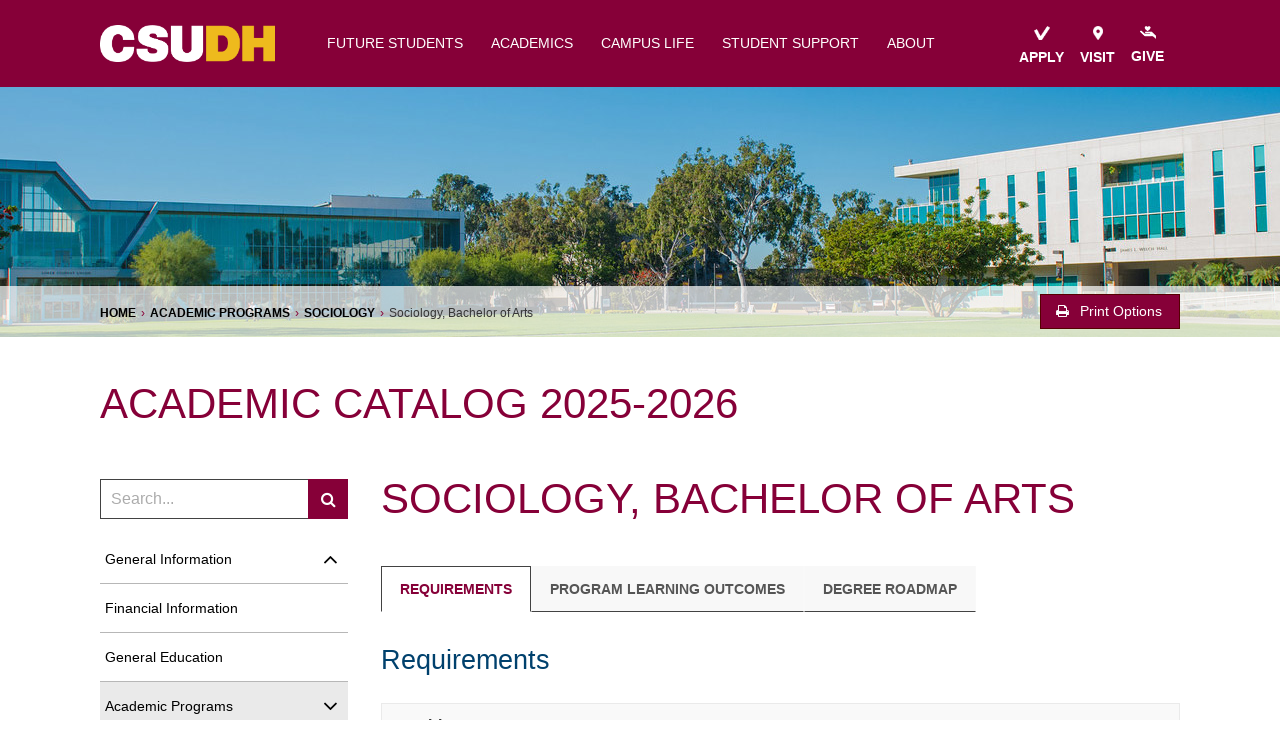

--- FILE ---
content_type: text/html; charset=UTF-8
request_url: https://catalog.csudh.edu/academics/sociology/sociology-ba/
body_size: 2308
content:
<!DOCTYPE html>
<html lang="en">
<head>
    <meta charset="utf-8">
    <meta name="viewport" content="width=device-width, initial-scale=1">
    <title></title>
    <style>
        body {
            font-family: "Arial";
        }
    </style>
    <script type="text/javascript">
    window.awsWafCookieDomainList = [];
    window.gokuProps = {
"key":"AQIDAHjcYu/GjX+QlghicBgQ/7bFaQZ+m5FKCMDnO+vTbNg96AH1Q5HNwNd7qjjKSrZjUukeAAAAfjB8BgkqhkiG9w0BBwagbzBtAgEAMGgGCSqGSIb3DQEHATAeBglghkgBZQMEAS4wEQQMfgpC+9noOqv6D5WhAgEQgDtFu65+OI9VbazoI71eV0vODu7/FNxdN/q+yY44WBCOiLEjuPajdxaNTxqbBo2uz8DtSa27r4Hpv79MjQ==",
          "iv":"CgAGxjQdlAAABE7P",
          "context":"qZQT/xpZ1mL0fvl++KTkZwXT3sgaG7T7LbuMoA3L0cWxBB8wKOCAQKYsTLhXCvhjyQG+PO12Zz16RumU4tcjAU2DXXCqQT+w+rlA84e8BrPg4RDhgHUB3mBJ0OCW5P7D+GvhFWVP4sGFYjoI1bCAD7o7j/Q2xCSw8vsVnXt94Jv/GHV70M/f4uWt7mTjlhRLXnZwRAcyO/Q+11Ej4zn9ewiI2nDfgPw3BSyQSPk6TeIlMFSPuGDDS4U8WFCkyNG/fbSV0hQ66x69PnKvv/apljYCMrItJASs6gyui7/DOzAa26KmlBLmw2k+mMi6kstoOsDdhchLDAZIdk2MRlhuIXeIx8ZLOG/lqFhrLfrW4pYcVSDNS8rSqOzh8Q/bEsgbqxRCOovqsTCkZlNPaoYkJ7fBpm1IltxehknKuuX0Q7Zaw9nm7QRvex2P8YaKiG/6xjbmwIAJ7eLyCjRu727WjWi3/H65a2t/m7Ux+ZlB+l0cCBbaS74Nlo6XQnOG8o0QYIXDMXmHLu9pG6e/uYlLYTZLaMe/puw1mUh9TW/vuI/HaoNpzaCLcwQ7ByTIa9LoO27zCM9ALNBYNwABhfMpTpTYjeQNK7/poD1l/WWUeA/HgsVOE+OjfV+QXBVqgjP+t8/906C9DOuomQwmeI4a2bqRBbLbGU3MODiynBsnexn2E1Vx9J/01b6aO4/sTOpKcEbZ3LVd/wThUFTjv54bIyRgaEOdjzcr6tJ7OSfVCAPxGIJ0l1XQ6Dx7710wELXamDEs0QqZiQlLDyKjDPiaVxDMB8txGIP7dtcxow=="
};
    </script>
    <script src="https://3b07d6190caa.58592306.us-east-2.token.awswaf.com/3b07d6190caa/dbfcd59e4170/1fc11a78507b/challenge.js"></script>
</head>
<body>
    <div id="challenge-container"></div>
    <script type="text/javascript">
        AwsWafIntegration.saveReferrer();
        AwsWafIntegration.checkForceRefresh().then((forceRefresh) => {
            if (forceRefresh) {
                AwsWafIntegration.forceRefreshToken().then(() => {
                    window.location.reload(true);
                });
            } else {
                AwsWafIntegration.getToken().then(() => {
                    window.location.reload(true);
                });
            }
        });
    </script>
    <noscript>
        <h1>JavaScript is disabled</h1>
        In order to continue, we need to verify that you're not a robot.
        This requires JavaScript. Enable JavaScript and then reload the page.
    </noscript>
</body>
</html>

--- FILE ---
content_type: text/html; charset=UTF-8
request_url: https://catalog.csudh.edu/academics/sociology/sociology-ba/
body_size: 130348
content:
<!doctype html>
<html class="no-js" xml:lang="en" lang="en" dir="ltr">

<head>
<meta http-equiv="X-UA-Compatible" content="IE=Edge" />
<title>Sociology, Bachelor of Arts | CSUDH | Carson, CA</title>
<meta http-equiv="Content-Type" content="text/html; charset=utf-8" />
<link rel="search" type="application/opensearchdescription+xml"
			href="/search/opensearch.xml" title="Catalog" />
<meta name="viewport" content="width=device-width, initial-scale=1.0, minimum-scale=1.0" />
<link href="/images/favicon.ico" rel="shortcut icon" />
<link rel="stylesheet" type="text/css" href="/css/reset.css" />
<link href="https://fonts.googleapis.com/css?family=Roboto:400,400i,500,500i,700,700i" rel="stylesheet">
<link rel="stylesheet" type="text/css" href="/fonts/font-awesome/font-awesome.min.css" />
<link rel="stylesheet" type="text/css" href="/css/courseleaf.css" />
<link rel="stylesheet" type="text/css" href="/css/screen.css?v=20211004" media="screen" />
<link rel="stylesheet" type="text/css" href="/css/print.css" media="print" />
<script type="text/javascript" src="/js/jquery.js"></script>
<script type="text/javascript" src="/js/lfjs.js"></script>
<script type="text/javascript" src="/js/lfjs_any.js"></script>
<link rel="stylesheet" type="text/css" href="/js/lfjs.css" />
<script type="text/javascript" src="/js/courseleaf.js"></script>
<script type="text/javascript" src="/js/custom.js?v=20211004"></script>



</head>



<body class="">




<nav aria-label="Skip content menu" class="accessible">
	<div class="accessible-menu">
		<ul>
			<li><a href="#contentarea" rel="section">Skip to Content</a></li>
			<li><a href="/azindex/">AZ Index</a></li>
			<li><a href="/">Catalog Home</a></li>
			<li><a href="https://www.csudh.edu/">CSUDH Home</a></li>
		</ul>
	</div>
</nav>





<header id="header">
   <div class="wrap">
      <div id="logo">
         <a href="https://www.csudh.edu/"><img src="/images/csudh-logo.png" alt="CSUDH Logo" width="175" />

				</a>
      </div>

			<button id="hamburger" aria-controls="navigation" data-toggle="#navigation" aria-expanded="false">
				<span class="sr-only">Toggle menu</span>
				<i class="fa fa-bars" aria-hidden="true"></i>
			</button>

			<nav id="navigation" aria-label="Secondary" aria-hidden="false">
				<ul id="main-nav" class="clearfix">
					<li><a href="https://www.csudh.edu/future-students/">future students</a></li>
					<li><a href="https://www.csudh.edu/academics/">academics</a></li>
					<li><a href="https://www.csudh.edu/campus-life/">campus life</a></li>
					<li><a href="https://www.csudh.edu/student-support/">student support</a></li>
					<li><a href="https://www.csudh.edu/about/">about</a></li>
				</ul>
				<ul id="ctaNav">
					<li class="cta apply"><a href="https://www.csudh.edu/future-students/explore/"><img
								src="/images/apply-icon.png" alt="" role="presentation">apply</a></li>
					<li class="cta visit"><a href="https://www.csudh.edu/visit-us/"><img src="/images/visit-icon.png"
								alt="" role="presentation">visit</a></li>
					<li class="cta give"><a
							href="https://toropay.csudh.edu/C20032_ustores/web/store_main.jsp?STOREID=8&SINGLESTORE=true"><img
								src="/images/give-icon.png" alt="" role="presentation">give</a>
					</li>
				</ul>

			</nav>
		</div>
	</header>

	<div class="hero">

		<div class="breadPrint">
			<div class="wrap">
							<nav id="breadcrumb" aria-label="Breadcrumbs">
<ul><li><a href="/">Home</a><span class="crumbsep">›</span></li><li><a href="/academics/">Academic&nbsp;Programs</a><span class="crumbsep">›</span></li><li><a href="/academics/sociology/">Sociology</a><span class="crumbsep">›</span></li><li><span class="active">Sociology, Bachelor of Arts</span></li></ul>
			</nav>
				<button id="print-btn" aria-controls="print-dialog" onclick="showPrintDialog(); return false;">
					<i class="fa fa-print" aria-hidden="true"></i> Print Options
				</button>
			</div>
		</div><!-- breadPrint-->

	</div><!-- hero-->

	<div id="site-title">
		<div class="wrap">Academic Catalog 2025-2026</div>
	</div>

	<section id="content-container">
		<div class="wrap">
			<aside id="col-nav">
				<button id="sidebar-toggle" aria-expanded="false" data-toggle="#sidebar">
					<span class="fa fa-bars" aria-hidden="true"></span>
					<span>Expand Menu</span>
				</button>

				<div id="sidebar">
<!-- filter page begin -->
<!-- filter page end-->

      <div class="search" id="cat-search">
         <form action="/search/">
            <label for="cat-search-term" class="sr-only">Search catalog</label>
            <input class="search-field" type="text" name="search" id="cat-search-term" placeholder="Search..." />
            <button class="search-button" type="submit">
               <span class="fa fa-search" aria-hidden="true"></span>
               <span class="sr-only">Submit search</span>
            </button>
<!-- <input type="hidden" name="caturl" value="/academics" /> -->
         </form>
      </div>
					<div class="sidebar-item">
               <nav id="cl-menu" aria-label="Primary" class="togglenav">

<ul class="nav levelzero" id="/">
<li class="isparent"><div class="toggle-wrap clearfix"><a href="/general-information/">General Information</a><button onclick="toggleNav(this); return false;" class="arrow-wrap" aria-expanded="false"><span class="arrow">Toggle General Information</span></button></div>
	<ul class="nav levelone" id="/general-information/">
	<li><a href="/general-information/about-the-catalog/">About the Catalog</a></li>
	<li><a href="/general-information/california-state-university/">The California State University</a></li>
	<li><a href="/general-information/csu-dominguez-hills/">CSU Dominguez Hills</a></li>
	<li class="isparent"><div class="toggle-wrap clearfix"><a href="/general-information/division-academic-affairs/">Division of Academic Affairs</a><button onclick="toggleNav(this); return false;" class="arrow-wrap" aria-expanded="false"><span class="arrow">Toggle Division of Academic Affairs</span></button></div>
		<ul class="nav leveltwo" id="/general-information/division-academic-affairs/">
		<li><a href="/general-information/division-academic-affairs/arts-humanities/">College of Arts and Humanities</a></li>
		<li><a href="/general-information/division-academic-affairs/business-administration-public-policy/">College of Business Administration and Public Policy</a></li>
		<li><a href="/general-information/division-academic-affairs/continuing-professional-education/">College of Continuing and Professional Education</a></li>
		<li><a href="/general-information/division-academic-affairs/education/">College of Education</a></li>
		<li><a href="/general-information/division-academic-affairs/health-human-services-nursing/">College of Health, Human Services, and Nursing</a></li>
		<li><a href="/general-information/division-academic-affairs/natural-behavioral-sciences/">College of Natural and Behavioral Sciences</a></li>
		<li><a href="/general-information/division-academic-affairs/university-library/">University Library</a></li>
		<li><a href="/general-information/division-academic-affairs/academic-advisement/">Academic Advising</a></li>
		<li><a href="/general-information/division-academic-affairs/career-center/">Career Center</a></li>
		<li><a href="/general-information/division-academic-affairs/program-advisory-boards/">Program Advisory Boards</a></li>
		</ul>
</li>
	<li><a href="/general-information/faculty/">Current Faculty</a></li>
	<li><a href="/general-information/emeritus-faculty-staff/">Emeriti Faculty &amp;&#8203; Staff</a></li>
	<li><a href="/general-information/campus-life/">Campus Life</a></li>
	<li><a href="/general-information/academic-integrity/">Academic Integrity</a></li>
	<li><a href="/general-information/academic-programs/">Academic Programs</a></li>
	<li><a href="/general-information/answers-questions/">Answers To Your Questions</a></li>
	<li class="isparent"><div class="toggle-wrap clearfix"><a href="/general-information/baccalaureate-degrees-undergraduate-studies/">Baccalaureate Degrees and Undergraduate Studies</a><button onclick="toggleNav(this); return false;" class="arrow-wrap" aria-expanded="false"><span class="arrow">Toggle Baccalaureate Degrees and Undergraduate Studies</span></button></div>
		<ul class="nav leveltwo" id="/general-information/baccalaureate-degrees-undergraduate-studies/">
		<li><a href="/general-information/baccalaureate-degrees-undergraduate-studies/academic-skills-requirements-undergraduate-students/">Academic Skills Requirements for Undergraduate Students</a></li>
		<li><a href="/general-information/baccalaureate-degrees-undergraduate-studies/gwar-certifying-courses/">GWAR Certifying Courses</a></li>
		<li><a href="/general-information/baccalaureate-degrees-undergraduate-studies/general-education-requirements-undergraduate-students/">General Education Requirements for Undergraduate Students</a></li>
		<li><a href="/general-information/baccalaureate-degrees-undergraduate-studies/general-education-certification/">General Education Certification</a></li>
		<li><a href="/general-information/baccalaureate-degrees-undergraduate-studies/double-counting-general-education-courses/">Double Counting General Education Courses</a></li>
		<li><a href="/general-information/baccalaureate-degrees-undergraduate-studies/credit-remediation/">Credit for Remediation</a></li>
		<li><a href="/general-information/baccalaureate-degrees-undergraduate-studies/general-education/">General Education</a></li>
		<li><a href="/general-information/baccalaureate-degrees-undergraduate-studies/major-minor/">Major and Minor</a></li>
		<li><a href="/general-information/baccalaureate-degrees-undergraduate-studies/unit-requirements/">Unit Requirements</a></li>
		<li><a href="/general-information/baccalaureate-degrees-undergraduate-studies/undergraduate-academic-advisement/">Undergraduate Academic Advisement</a></li>
		<li><a href="/general-information/baccalaureate-degrees-undergraduate-studies/undergraduate-enrollment-policies/">Undergraduate Enrollment Policies</a></li>
		<li><a href="/general-information/baccalaureate-degrees-undergraduate-studies/scholastic-probation-disqualification/">Scholastic Probation and Disqualification</a></li>
		<li><a href="/general-information/baccalaureate-degrees-undergraduate-studies/academic-renewal/">Academic Renewal</a></li>
		<li><a href="/general-information/baccalaureate-degrees-undergraduate-studies/continuing-students/">Continuing Students</a></li>
		<li><a href="/general-information/baccalaureate-degrees-undergraduate-studies/full-time-status/">Full-&#8203;Time Status</a></li>
		<li><a href="/general-information/baccalaureate-degrees-undergraduate-studies/university-graduation-requirements/">University Graduation Requirements</a></li>
		<li><a href="/general-information/baccalaureate-degrees-undergraduate-studies/application-graduation-undergraduate/">Application for Graduation -&#8203; Undergraduate</a></li>
		</ul>
</li>
	<li><a href="/general-information/campus-services/">Campus Services</a></li>
	<li><a href="/general-information/fees/">Fees</a></li>
	<li><a href="/general-information/financial-aid/">Financial Aid</a></li>
	<li><a href="/general-information/graduate-degrees/">Graduate Degrees</a></li>
	<li><a href="/general-information/post-baccalaureate-credentials-and-certificates/">Postbaccalaureate Credentials and Certificates</a></li>
	<li><a href="/general-information/pre-admission-disclosure-academic-programs-leading-licensure-credentialing/">Pre-&#8203;Admission Disclosure for Academic Programs Leading to Licensure or Credentialing</a></li>
	<li><a href="/general-information/program-advisory-boards/">Program Advisory Boards</a></li>
	<li><a href="/general-information/second-baccalaureate-degree/">Second Baccalaureate Degrees</a></li>
	<li><a href="/general-information/university-regulations/">University Regulations</a></li>
	</ul>
</li>
<li><a href="/financial-information/">Financial Information</a></li>
<li><a href="/general-education/">General Education</a></li>
<li class="active isparent"><div class="toggle-wrap clearfix"><a href="/academics/">Academic Programs</a><button onclick="toggleNav(this); return false;" class="arrow-wrap open" aria-expanded="true"><span class="arrow open">Toggle Academic Programs</span></button></div>
	<ul class="nav levelone" id="/academics/">
	<li class="isparent"><div class="toggle-wrap clearfix"><a href="/academics/accounting/">Accounting</a><button onclick="toggleNav(this); return false;" class="arrow-wrap" aria-expanded="false"><span class="arrow">Toggle Accounting</span></button></div>
		<ul class="nav leveltwo" id="/academics/accounting/">
		<li><a href="/academics/accounting/accounting-ms/">Accounting, Master of Science</a></li>
		</ul>
</li>
	<li class="isparent"><div class="toggle-wrap clearfix"><a href="/academics/advertising-public-relations/">Advertising and Public Relations</a><button onclick="toggleNav(this); return false;" class="arrow-wrap" aria-expanded="false"><span class="arrow">Toggle Advertising and Public Relations</span></button></div>
		<ul class="nav leveltwo" id="/academics/advertising-public-relations/">
		<li><a href="/academics/advertising-public-relations/advertising-public-relations-ba/">Advertising and Public Relations, Bachelor of Arts</a></li>
		</ul>
</li>
	<li class="isparent"><div class="toggle-wrap clearfix"><a href="/academics/africana-studies/">Africana Studies</a><button onclick="toggleNav(this); return false;" class="arrow-wrap" aria-expanded="false"><span class="arrow">Toggle Africana Studies</span></button></div>
		<ul class="nav leveltwo" id="/academics/africana-studies/">
		<li><a href="/academics/africana-studies/africana-studies-ba/">Africana Studies, Bachelor of Arts</a></li>
		<li><a href="/academics/africana-studies/africana-studies-minor/">Africana Studies, Minor</a></li>
		</ul>
</li>
	<li class="isparent"><div class="toggle-wrap clearfix"><a href="/academics/anthropology/">Anthropology</a><button onclick="toggleNav(this); return false;" class="arrow-wrap" aria-expanded="false"><span class="arrow">Toggle Anthropology</span></button></div>
		<ul class="nav leveltwo" id="/academics/anthropology/">
		<li><a href="/academics/anthropology/anthropology-ba/">Anthropology, Bachelor of Arts</a></li>
		<li><a href="/academics/anthropology/anthropology-minor/">Anthropology, Minor</a></li>
		<li><a href="/academics/anthropology/cultural-resource-management-certificate/">Cultural Resource Management, Certificate</a></li>
		<li><a href="/academics/anthropology/indigenous-peoples-americas-minor/">Indigenous Peoples of the Americas, Minor</a></li>
		</ul>
</li>
	<li class="isparent"><div class="toggle-wrap clearfix"><a href="/academics/art-design/">Art </a><button onclick="toggleNav(this); return false;" class="arrow-wrap" aria-expanded="false"><span class="arrow">Toggle Art </span></button></div>
		<ul class="nav leveltwo" id="/academics/art-design/">
		<li><a href="/academics/art-design/art-ba/">Art, Bachelor of Arts</a></li>
		<li><a href="/academics/art-design/art-minor/">Art, Minor</a></li>
		<li><a href="/academics/art-design/ceramics-minor/">Ceramics, Minor</a></li>
		</ul>
</li>
	<li class="isparent"><div class="toggle-wrap clearfix"><a href="/academics/art-history/">Art History</a><button onclick="toggleNav(this); return false;" class="arrow-wrap" aria-expanded="false"><span class="arrow">Toggle Art History</span></button></div>
		<ul class="nav leveltwo" id="/academics/art-history/">
		<li><a href="/academics/art-history/art-history-ba/">Art History, Bachelor of Arts</a></li>
		<li><a href="/academics/art-history/art-history-minor/">Art History, Minor</a></li>
		</ul>
</li>
	<li class="isparent"><div class="toggle-wrap clearfix"><a href="/academics/arts-humanities/">Arts and Humanities</a><button onclick="toggleNav(this); return false;" class="arrow-wrap" aria-expanded="false"><span class="arrow">Toggle Arts and Humanities</span></button></div>
		<ul class="nav leveltwo" id="/academics/arts-humanities/">
		<li><a href="/academics/arts-humanities/arts-humanities-ma/">Arts and Humanities, Master of Arts</a></li>
		</ul>
</li>
	<li class="isparent"><div class="toggle-wrap clearfix"><a href="/academics/asian-pacific-studies/">Asian-&#8203;Pacific Studies</a><button onclick="toggleNav(this); return false;" class="arrow-wrap" aria-expanded="false"><span class="arrow">Toggle Asian-&#8203;Pacific Studies</span></button></div>
		<ul class="nav leveltwo" id="/academics/asian-pacific-studies/">
		<li><a href="/academics/asian-pacific-studies/asian-pacific-studies-ba/">Asian-&#8203;Pacific Studies, Bachelor of Arts</a></li>
		<li><a href="/academics/asian-pacific-studies/asian-pacific-studies-minor/">Asian-&#8203;Pacific Studies, Minor</a></li>
		</ul>
</li>
	<li class="isparent"><div class="toggle-wrap clearfix"><a href="/academics/audio-engineering/">Audio Engineering</a><button onclick="toggleNav(this); return false;" class="arrow-wrap" aria-expanded="false"><span class="arrow">Toggle Audio Engineering</span></button></div>
		<ul class="nav leveltwo" id="/academics/audio-engineering/">
		<li><a href="/academics/audio-engineering/audio-engineering-ba/">Audio Engineering, Bachelor of Arts</a></li>
		</ul>
</li>
	<li class="isparent"><div class="toggle-wrap clearfix"><a href="/academics/behavioral-science/">Behavioral Science</a><button onclick="toggleNav(this); return false;" class="arrow-wrap" aria-expanded="false"><span class="arrow">Toggle Behavioral Science</span></button></div>
		<ul class="nav leveltwo" id="/academics/behavioral-science/">
		<li><a href="/academics/behavioral-science/behavioral-science-ba/">Behavioral Science, Bachelor of Arts</a></li>
		<li><a href="/academics/behavioral-science/behavioral-science-minor/">Behavioral Science, Minor</a></li>
		</ul>
</li>
	<li class="isparent"><div class="toggle-wrap clearfix"><a href="/academics/biochemistry/">Biochemistry</a><button onclick="toggleNav(this); return false;" class="arrow-wrap" aria-expanded="false"><span class="arrow">Toggle Biochemistry</span></button></div>
		<ul class="nav leveltwo" id="/academics/biochemistry/">
		<li><a href="/academics/biochemistry/biochemistry-bs/">Biochemistry, Bachelor of Science</a></li>
		</ul>
</li>
	<li class="isparent"><div class="toggle-wrap clearfix"><a href="/academics/biology/">Biology</a><button onclick="toggleNav(this); return false;" class="arrow-wrap" aria-expanded="false"><span class="arrow">Toggle Biology</span></button></div>
		<ul class="nav leveltwo" id="/academics/biology/">
		<li><a href="/academics/biology/biology-ba/">Biology, Bachelor of Arts</a></li>
		<li><a href="/academics/biology/biology-bs/">Biology, Bachelor of Science</a></li>
		<li><a href="/academics/biology/biology-ms/">Biology, Master of Science</a></li>
		<li><a href="/academics/biology/biology-minor/">Biology, Minor</a></li>
		<li><a href="/academics/biology/biology-subject-matter-preparation/">Biology, Subject Matter Preparation</a></li>
		<li><a href="/academics/biology/microbiology-minor/">Microbiology, Minor</a></li>
		</ul>
</li>
	<li class="isparent"><div class="toggle-wrap clearfix"><a href="/academics/biophysics/">Biophysics</a><button onclick="toggleNav(this); return false;" class="arrow-wrap" aria-expanded="false"><span class="arrow">Toggle Biophysics</span></button></div>
		<ul class="nav leveltwo" id="/academics/biophysics/">
		<li><a href="/academics/biophysics/biophysics-bs/">Biophysics, Bachelor of Science</a></li>
		</ul>
</li>
	<li class="isparent"><div class="toggle-wrap clearfix"><a href="/academics/business-administration/">Business Administration</a><button onclick="toggleNav(this); return false;" class="arrow-wrap" aria-expanded="false"><span class="arrow">Toggle Business Administration</span></button></div>
		<ul class="nav leveltwo" id="/academics/business-administration/">
		<li><a href="/academics/business-administration/accounting-certificate/">Accounting, Certificate</a></li>
		<li><a href="/academics/business-administration/business-administration-bs/">Business Administration, Bachelor of Science</a></li>
		<li><a href="/academics/business-administration/business-administration-minor/">Business Administration, Minor</a></li>
		<li><a href="/academics/business-administration/data-analytics-minor/">Data Analytics, Minor</a></li>
		<li><a href="/academics/business-administration/economics-minor/">Economics, Minor</a></li>
		<li><a href="/academics/business-administration/executive-management/">Executive Management Certificate</a></li>
		<li><a href="/academics/business-administration/information-systems-security-minor/">Information Systems Security, Minor</a></li>
		<li><a href="/academics/business-administration/information-systems-certificate/">Information Systems, Certificate</a></li>
		<li><a href="/academics/business-administration/information-systems-minor/">Information Systems, Minor</a></li>
		<li><a href="/academics/business-administration/logistics-management-post-mba-certificate/">Logistics Management, Post-&#8203;MBA Certificate</a></li>
		<li><a href="/academics/business-administration/management-minor/">Management, Minor</a></li>
		<li><a href="/academics/business-administration/marketing-certificate/">Marketing, Certificate</a></li>
		<li><a href="/academics/business-administration/marketing-minor/">Marketing, Minor</a></li>
		<li><a href="/academics/business-administration/marketing-post-mba-certificate/">Marketing, Post-&#8203;MBA Certificate</a></li>
		<li><a href="/academics/business-administration/sports-management-certificate/">Sports Management, Certificate</a></li>
		</ul>
</li>
	<li class="isparent"><div class="toggle-wrap clearfix"><a href="/academics/chemistry/">Chemistry</a><button onclick="toggleNav(this); return false;" class="arrow-wrap" aria-expanded="false"><span class="arrow">Toggle Chemistry</span></button></div>
		<ul class="nav leveltwo" id="/academics/chemistry/">
		<li><a href="/academics/chemistry/chemistry-ba/">Chemistry, Bachelor of Arts</a></li>
		<li><a href="/academics/chemistry/chemistry-bs/">Chemistry, Bachelor of Science</a></li>
		<li><a href="/academics/chemistry/chemistry-subject-matter-authorization/">Chemistry, Subject Matter Authorization</a></li>
		<li><a href="/academics/chemistry/organic-biochemistry-minor/">Organic/&#8203;Biochemistry, Minor</a></li>
		</ul>
</li>
	<li class="isparent"><div class="toggle-wrap clearfix"><a href="/academics/chicana-chicano-studies/">Chicana/&#8203;Chicano Studies</a><button onclick="toggleNav(this); return false;" class="arrow-wrap" aria-expanded="false"><span class="arrow">Toggle Chicana/&#8203;Chicano Studies</span></button></div>
		<ul class="nav leveltwo" id="/academics/chicana-chicano-studies/">
		<li><a href="/academics/chicana-chicano-studies/chicana-chicano-studies-ba/">Chicana/&#8203;Chicano Studies, Bachelor of Arts</a></li>
		<li><a href="/academics/chicana-chicano-studies/chicana-chicano-studies-minor/">Chicana/&#8203;Chicano Studies, Minor</a></li>
		</ul>
</li>
	<li class="isparent"><div class="toggle-wrap clearfix"><a href="/academics/child-development/">Child Development</a><button onclick="toggleNav(this); return false;" class="arrow-wrap" aria-expanded="false"><span class="arrow">Toggle Child Development</span></button></div>
		<ul class="nav leveltwo" id="/academics/child-development/">
		<li><a href="/academics/child-development/child-development-bs/">Child Development, Bachelor of Science</a></li>
		<li><a href="/academics/child-development/child-development-minor/">Child Development, Minor </a></li>
		<li><a href="/academics/child-development/early-child-development-education-minor/">Early Child Development and Education, Minor</a></li>
		</ul>
</li>
	<li class="isparent"><div class="toggle-wrap clearfix"><a href="/academics/clinical-science/">Clinical Science</a><button onclick="toggleNav(this); return false;" class="arrow-wrap" aria-expanded="false"><span class="arrow">Toggle Clinical Science</span></button></div>
		<ul class="nav leveltwo" id="/academics/clinical-science/">
		<li><a href="/academics/clinical-science/clinical-science-cytotechnology-post-baccalaureate-certificate/">Clinical Science -&#8203; Cytotechnology, Post-&#8203;Baccalaureate Certificate</a></li>
		<li><a href="/academics/clinical-science/clinical-science-medical-technology-post-baccalaureate-certificate/">Clinical Science -&#8203; Medical Technology, Post-&#8203;Baccalaureate Certificate</a></li>
		<li><a href="/academics/clinical-science/clinical-science-bs/">Clinical Science, Bachelor of Science</a></li>
		</ul>
</li>
	<li class="isparent"><div class="toggle-wrap clearfix"><a href="/academics/communications/">Communications</a><button onclick="toggleNav(this); return false;" class="arrow-wrap" aria-expanded="false"><span class="arrow">Toggle Communications</span></button></div>
		<ul class="nav leveltwo" id="/academics/communications/">
		<li><a href="/academics/communications/advertising-minor/">Advertising, Minor</a></li>
		<li><a href="/academics/communications/communications-minor/">Communications, Minor</a></li>
		</ul>
</li>
	<li class="isparent"><div class="toggle-wrap clearfix"><a href="/academics/computer-science/">Computer Science</a><button onclick="toggleNav(this); return false;" class="arrow-wrap" aria-expanded="false"><span class="arrow">Toggle Computer Science</span></button></div>
		<ul class="nav leveltwo" id="/academics/computer-science/">
		<li><a href="/academics/computer-science/computer-science-bs/">Computer Science, Bachelor of Science</a></li>
		<li><a href="/academics/computer-science/computer-science-certificate/">Computer Science, Certificate</a></li>
		<li><a href="/academics/computer-science/computer-science-ms/">Computer Science, Master of Science</a></li>
		<li><a href="/academics/computer-science/computer-science-minor/">Computer Science, Minor</a></li>
		</ul>
</li>
	<li class="isparent"><div class="toggle-wrap clearfix"><a href="/academics/computer-technology/">Computer Technology</a><button onclick="toggleNav(this); return false;" class="arrow-wrap" aria-expanded="false"><span class="arrow">Toggle Computer Technology</span></button></div>
		<ul class="nav leveltwo" id="/academics/computer-technology/">
		<li><a href="/academics/computer-technology/computer-technology-ba/">Computer Technology, Bachelor of Arts</a></li>
		<li><a href="/academics/computer-technology/computer-technology-certificate/">Computer Technology, Certificate</a></li>
		<li><a href="/academics/computer-technology/computer-technology-minor/">Computer Technology, Minor</a></li>
		</ul>
</li>
	<li class="isparent"><div class="toggle-wrap clearfix"><a href="/academics/extended-education-programs/">Continuing &amp;&#8203; Professional Education Programs</a><button onclick="toggleNav(this); return false;" class="arrow-wrap" aria-expanded="false"><span class="arrow">Toggle Continuing &amp;&#8203; Professional Education Programs</span></button></div>
		<ul class="nav leveltwo" id="/academics/extended-education-programs/">
		<li><a href="/academics/extended-education-programs/alcohol-drug-counseling-certificate/">Alcohol and Drug Counseling, Certificate</a></li>
		<li><a href="/academics/extended-education-programs/american-language-culture-program/">American Language and Culture Program</a></li>
		<li><a href="/academics/extended-education-programs/assistive-technology-specialist-certificate/">Assistive Technology, Specialist Certificate</a></li>
		<li><a href="/academics/extended-education-programs/communication-sciences-disorders-certificate/">Communication Sciences and Disorders, Certificate</a></li>
		<li><a href="/academics/extended-education-programs/community-college-teaching-certificate/">Community College Teaching, Certificate</a></li>
		<li><a href="/academics/extended-education-programs/designated-subjects-adult-education-teaching-credential/">Designated Subjects Adult Education, Teaching Credential</a></li>
		<li><a href="/academics/extended-education-programs/human-resources-management-certificate/">Human Resources Management, Certificate</a></li>
		<li><a href="/academics/extended-education-programs/mediation-conflict-resolution-certificate/">Mediation and Conflict Resolution, Certificate</a></li>
		<li><a href="/academics/extended-education-programs/production-inventory-control-certificate/">Production and Inventory Control, Certificate</a></li>
		<li><a href="/academics/extended-education-programs/purchasing-certificate/">Purchasing, Certificate</a></li>
		<li><a href="/academics/extended-education-programs/sport-fitness-psychology-certificate/">Sport and Fitness Psychology, Certificate</a></li>
		</ul>
</li>
	<li class="isparent"><div class="toggle-wrap clearfix"><a href="/academics/counseling/">Counseling</a><button onclick="toggleNav(this); return false;" class="arrow-wrap" aria-expanded="false"><span class="arrow">Toggle Counseling</span></button></div>
		<ul class="nav leveltwo" id="/academics/counseling/">
		<li><a href="/academics/counseling/child-welfare-attendance-authorization/">Child Welfare and Attendance Authorization</a></li>
		<li><a href="/academics/counseling/college-counseling-certificate/">College Counseling, Certificate</a></li>
		<li><a href="/academics/counseling/counseling-ms/">Counseling, Master of Science</a></li>
		<li><a href="/academics/counseling/school-counseling-pupil-personnel-credential/">School Counseling, Pupil Personnel Credential</a></li>
		</ul>
</li>
	<li class="isparent"><div class="toggle-wrap clearfix"><a href="/academics/criminal-justice-administration/">Criminal Justice Administration</a><button onclick="toggleNav(this); return false;" class="arrow-wrap" aria-expanded="false"><span class="arrow">Toggle Criminal Justice Administration</span></button></div>
		<ul class="nav leveltwo" id="/academics/criminal-justice-administration/">
		<li><a href="/academics/criminal-justice-administration/criminal-justice-administration-bs/">Criminal Justice Administration, Bachelor of Science</a></li>
		<li><a href="/academics/criminal-justice-administration/criminal-justice-administration-minor/">Criminal Justice Administration, Minor</a></li>
		</ul>
</li>
	<li class="isparent"><div class="toggle-wrap clearfix"><a href="/academics/cyber-security/">Cyber Security</a><button onclick="toggleNav(this); return false;" class="arrow-wrap" aria-expanded="false"><span class="arrow">Toggle Cyber Security</span></button></div>
		<ul class="nav leveltwo" id="/academics/cyber-security/">
		<li><a href="/academics/cyber-security/cyber-security-ms/">Cyber Security, Master of Science</a></li>
		</ul>
</li>
	<li class="isparent"><div class="toggle-wrap clearfix"><a href="/academics/dance/">Dance</a><button onclick="toggleNav(this); return false;" class="arrow-wrap" aria-expanded="false"><span class="arrow">Toggle Dance</span></button></div>
		<ul class="nav leveltwo" id="/academics/dance/">
		<li><a href="/academics/dance/dance-ba/">Dance, Bachelor of Arts</a></li>
		<li><a href="/academics/dance/dance-minor/">Dance, Minor</a></li>
		</ul>
</li>
	<li class="isparent"><div class="toggle-wrap clearfix"><a href="/academics/design/">Design</a><button onclick="toggleNav(this); return false;" class="arrow-wrap" aria-expanded="false"><span class="arrow">Toggle Design</span></button></div>
		<ul class="nav leveltwo" id="/academics/design/">
		<li><a href="/academics/design/design-ba/">Design, Bachelor of Arts</a></li>
		<li><a href="/academics/design/design-minor/">Design, Minor</a></li>
		<li><a href="/academics/design/digital-graphics-minor/">Digital Graphics, Minor</a></li>
		<li><a href="/academics/design/photography-minor/">Photography, Minor</a></li>
		</ul>
</li>
	<li class="isparent"><div class="toggle-wrap clearfix"><a href="/academics/digital-media-arts/">Digital Media Arts</a><button onclick="toggleNav(this); return false;" class="arrow-wrap" aria-expanded="false"><span class="arrow">Toggle Digital Media Arts</span></button></div>
		<ul class="nav leveltwo" id="/academics/digital-media-arts/">
		<li><a href="/academics/digital-media-arts/audio-technology-certificate/">Audio Technology, Certificate</a></li>
		<li><a href="/academics/digital-media-arts/digital-media-arts-ba/">Digital Media Arts, Bachelor of Arts</a></li>
		<li><a href="/academics/digital-media-arts/television-arts-certificate/">Television Arts, Certificate</a></li>
		</ul>
</li>
	<li class="isparent"><div class="toggle-wrap clearfix"><a href="/academics/earth-science/">Earth Science</a><button onclick="toggleNav(this); return false;" class="arrow-wrap" aria-expanded="false"><span class="arrow">Toggle Earth Science</span></button></div>
		<ul class="nav leveltwo" id="/academics/earth-science/">
		<li><a href="/academics/earth-science/earth-science-bs/">Earth Science, Bachelor of Science</a></li>
		<li><a href="/academics/earth-science/earth-sciences-minor/">Earth Sciences, Minor</a></li>
		</ul>
</li>
	<li class="isparent"><div class="toggle-wrap clearfix"><a href="/academics/educational-leadership-justice/">Educational Leadership Justice</a><button onclick="toggleNav(this); return false;" class="arrow-wrap" aria-expanded="false"><span class="arrow">Toggle Educational Leadership Justice</span></button></div>
		<ul class="nav leveltwo" id="/academics/educational-leadership-justice/">
		<li><a href="/academics/educational-leadership-justice/educational-leadership-justice-doctorate/">Educational Leadership Justice, Doctorate</a></li>
		</ul>
</li>
	<li class="isparent"><div class="toggle-wrap clearfix"><a href="/academics/english/">English</a><button onclick="toggleNav(this); return false;" class="arrow-wrap" aria-expanded="false"><span class="arrow">Toggle English</span></button></div>
		<ul class="nav leveltwo" id="/academics/english/">
		<li><a href="/academics/english/creative-writing-minor/">Creative Writing, Minor</a></li>
		<li><a href="/academics/english/english-ba/">English, Bachelor of Arts</a></li>
		<li><a href="/academics/english/english-ma/">English, Master of Arts</a></li>
		<li><a href="/academics/english/english-minor/">English, Minor</a></li>
		<li><a href="/academics/english/english-subject-matter-preparation/">English, Subject Matter Preparation</a></li>
		<li><a href="/academics/english/language-and-linguistics-ba/">Language and Linguistics, Bachelor of Arts</a></li>
		<li><a href="/academics/english/language-linguistics-minor/">Linguistics, Minor</a></li>
		<li><a href="/academics/english/professional-creative-writing-certificate/">Professional and Creative Writing, Certificate</a></li>
		<li><a href="/academics/english/rhetoric-composition-certificate/">Rhetoric and Composition, Certificate</a></li>
		<li><a href="/academics/english/tesol-ma/">Teaching English to Speakers of Other Languages, Master of Arts</a></li>
		<li><a href="/academics/english/teaching-english-second-language-certificate/">Teaching of English to Speakers of Other Languages (TESOL), Certificate</a></li>
		</ul>
</li>
	<li class="isparent"><div class="toggle-wrap clearfix"><a href="/academics/environmental-science/">Environmental Science</a><button onclick="toggleNav(this); return false;" class="arrow-wrap" aria-expanded="false"><span class="arrow">Toggle Environmental Science</span></button></div>
		<ul class="nav leveltwo" id="/academics/environmental-science/">
		<li><a href="/academics/environmental-science/environmental-science-ms/">Environmental Science, Master of Science</a></li>
		</ul>
</li>
	<li class="isparent"><div class="toggle-wrap clearfix"><a href="/academics/exercise-science/">Exercise Science</a><button onclick="toggleNav(this); return false;" class="arrow-wrap" aria-expanded="false"><span class="arrow">Toggle Exercise Science</span></button></div>
		<ul class="nav leveltwo" id="/academics/exercise-science/">
		<li><a href="/academics/exercise-science/exercise-science-bs/">Exercise Science, Bachelor Science</a></li>
		</ul>
</li>
	<li class="isparent"><div class="toggle-wrap clearfix"><a href="/academics/film-television-production/">Film and Television Production</a><button onclick="toggleNav(this); return false;" class="arrow-wrap" aria-expanded="false"><span class="arrow">Toggle Film and Television Production</span></button></div>
		<ul class="nav leveltwo" id="/academics/film-television-production/">
		<li><a href="/academics/film-television-production/film-television-production-ba/">Film and Television Production, Bachelor of Arts</a></li>
		</ul>
</li>
	<li class="isparent"><div class="toggle-wrap clearfix"><a href="/academics/film-television-media/">Film, Television, and Media</a><button onclick="toggleNav(this); return false;" class="arrow-wrap" aria-expanded="false"><span class="arrow">Toggle Film, Television, and Media</span></button></div>
		<ul class="nav leveltwo" id="/academics/film-television-media/">
		<li><a href="/academics/film-television-media/film-television-media-ba/">Film, Television, and Media, Bachelor of Arts</a></li>
		</ul>
</li>
	<li class="isparent"><div class="toggle-wrap clearfix"><a href="/academics/geography/">Geography</a><button onclick="toggleNav(this); return false;" class="arrow-wrap" aria-expanded="false"><span class="arrow">Toggle Geography</span></button></div>
		<ul class="nav leveltwo" id="/academics/geography/">
		<li><a href="/academics/geography/geography-ba/">Geography, Bachelor of Arts</a></li>
		<li><a href="/academics/geography/geography-minor/">Geography, Minor</a></li>
		<li><a href="/academics/geography/geotechniques-certificate/">Geotechniques, Certificate</a></li>
		</ul>
</li>
	<li class="isparent"><div class="toggle-wrap clearfix"><a href="/academics/graduate-education/">Graduate Education</a><button onclick="toggleNav(this); return false;" class="arrow-wrap" aria-expanded="false"><span class="arrow">Toggle Graduate Education</span></button></div>
		<ul class="nav leveltwo" id="/academics/graduate-education/">
		<li><a href="/academics/graduate-education/administrative-services-credential/">Administrative Services Credential</a></li>
		<li><a href="/academics/graduate-education/higher-education-administration-leadership-graduate-certificate/">Higher Education Administration and Leadership (HEAL), Graduate Certificate</a></li>
		</ul>
</li>
	<li class="isparent"><div class="toggle-wrap clearfix"><a href="/academics/health-humanities/">Health Humanities</a><button onclick="toggleNav(this); return false;" class="arrow-wrap" aria-expanded="false"><span class="arrow">Toggle Health Humanities</span></button></div>
		<ul class="nav leveltwo" id="/academics/health-humanities/">
		<li><a href="/academics/health-humanities/health-humanities-minor/">Health Humanities, Minor</a></li>
		</ul>
</li>
	<li class="isparent"><div class="toggle-wrap clearfix"><a href="/academics/health-science/">Health Science</a><button onclick="toggleNav(this); return false;" class="arrow-wrap" aria-expanded="false"><span class="arrow">Toggle Health Science</span></button></div>
		<ul class="nav leveltwo" id="/academics/health-science/">
		<li><a href="/academics/health-science/health-science-bs/">Health Science, Bachelor of Science</a></li>
		<li><a href="/academics/health-science/health-science-ms/">Health Science, Master of Science</a></li>
		<li><a href="/academics/health-science/health-science-minor/">Health Science, Minor</a></li>
		</ul>
</li>
	<li class="isparent"><div class="toggle-wrap clearfix"><a href="/academics/history/">History</a><button onclick="toggleNav(this); return false;" class="arrow-wrap" aria-expanded="false"><span class="arrow">Toggle History</span></button></div>
		<ul class="nav leveltwo" id="/academics/history/">
		<li><a href="/academics/history/history-ba/">History, Bachelor of Arts</a></li>
		<li><a href="/academics/history/history-minor/">History, Minor</a></li>
		<li><a href="/academics/history/specific-history-subject-matter-authorization/">Specific History Subject Matter Authorization</a></li>
		</ul>
</li>
	<li class="isparent"><div class="toggle-wrap clearfix"><a href="/academics/human-services/">Human Services</a><button onclick="toggleNav(this); return false;" class="arrow-wrap" aria-expanded="false"><span class="arrow">Toggle Human Services</span></button></div>
		<ul class="nav leveltwo" id="/academics/human-services/">
		<li><a href="/academics/human-services/human-services-ba/">Human Services, Bachelor of Arts</a></li>
		<li><a href="/academics/human-services/mental-health-recovery-certificate/">Mental Health Recovery, Certificate</a></li>
		</ul>
</li>
	<li class="isparent"><div class="toggle-wrap clearfix"><a href="/academics/humanities-external-degree/">Humanities External Degree</a><button onclick="toggleNav(this); return false;" class="arrow-wrap" aria-expanded="false"><span class="arrow">Toggle Humanities External Degree</span></button></div>
		<ul class="nav leveltwo" id="/academics/humanities-external-degree/">
		<li><a href="/academics/humanities-external-degree/humanities-external-ma/">Humanities External, Master of Arts</a></li>
		</ul>
</li>
	<li class="isparent"><div class="toggle-wrap clearfix"><a href="/academics/information-technology/">Information Technology</a><button onclick="toggleNav(this); return false;" class="arrow-wrap" aria-expanded="false"><span class="arrow">Toggle Information Technology</span></button></div>
		<ul class="nav leveltwo" id="/academics/information-technology/">
		<li><a href="/academics/information-technology/information-technology-bs/">Information Technology, Bachelor of Science</a></li>
		</ul>
</li>
	<li class="isparent"><div class="toggle-wrap clearfix"><a href="/academics/interdisciplinary-studies/">Interdisciplinary Studies</a><button onclick="toggleNav(this); return false;" class="arrow-wrap" aria-expanded="false"><span class="arrow">Toggle Interdisciplinary Studies</span></button></div>
		<ul class="nav leveltwo" id="/academics/interdisciplinary-studies/">
		<li><a href="/academics/interdisciplinary-studies/environmental-studies-minor/">Environmental Studies, Minor</a></li>
		<li><a href="/academics/interdisciplinary-studies/global-studies-minor/">Global Studies, Minor</a></li>
		<li><a href="/academics/interdisciplinary-studies/interdisciplinary-studies-ba/">Interdisciplinary Studies, Bachelor of Arts</a></li>
		<li><a href="/academics/interdisciplinary-studies/interdisciplinary-studies-minor/">Interdisciplinary Studies, Minor</a></li>
		</ul>
</li>
	<li><a href="/academics/japanese/">Japanese</a></li>
	<li class="isparent"><div class="toggle-wrap clearfix"><a href="/academics/journalism/">Journalism</a><button onclick="toggleNav(this); return false;" class="arrow-wrap" aria-expanded="false"><span class="arrow">Toggle Journalism</span></button></div>
		<ul class="nav leveltwo" id="/academics/journalism/">
		<li class="isparent"><div class="toggle-wrap clearfix"><a href="/academics/journalism/journalism-ba/">Journalism, Bachelor of Arts</a><button onclick="toggleNav(this); return false;" class="arrow-wrap" aria-expanded="false"><span class="arrow">Toggle Journalism, Bachelor of Arts</span></button></div>
			<ul class="nav levelthree" id="/academics/journalism/journalism-ba/">
			<li><a href="/academics/journalism/journalism-ba/latinx-concentration/">Journalism: Latinx Concentration, Bachelor of Arts</a></li>
			</ul>
</li>
		</ul>
</li>
	<li class="isparent"><div class="toggle-wrap clearfix"><a href="/academics/kinesiology/">Kinesiology</a><button onclick="toggleNav(this); return false;" class="arrow-wrap" aria-expanded="false"><span class="arrow">Toggle Kinesiology</span></button></div>
		<ul class="nav leveltwo" id="/academics/kinesiology/">
		<li><a href="/academics/kinesiology/coaching-minor/">Coaching, Minor</a></li>
		<li><a href="/academics/kinesiology/physical-education-administration-ma/">Education: Physical Education Administration, Master of Arts</a></li>
		<li><a href="/academics/kinesiology/fitness-instructor-certificate/">Fitness Instructor, Certificate</a></li>
		<li><a href="/academics/kinesiology/physical-education-ba/">Physical Education, Bachelor of Arts</a></li>
		<li><a href="/academics/kinesiology/physical-education-subject-matter-preparation/">Physical Education, Subject Matter Preparation</a></li>
		<li><a href="/academics/kinesiology/teaching-minor/">Teaching, Minor</a></li>
		</ul>
</li>
	<li class="isparent"><div class="toggle-wrap clearfix"><a href="/academics/labor-studies/">Labor Studies</a><button onclick="toggleNav(this); return false;" class="arrow-wrap" aria-expanded="false"><span class="arrow">Toggle Labor Studies</span></button></div>
		<ul class="nav leveltwo" id="/academics/labor-studies/">
		<li><a href="/academics/labor-studies/labor-studies-ba/">Labor Studies, Bachelor of Arts</a></li>
		<li><a href="/academics/labor-studies/labor-studies-certificate/">Labor Studies, Certificate</a></li>
		<li><a href="/academics/labor-studies/labor-studies-minor/">Labor Studies, Minor</a></li>
		</ul>
</li>
	<li class="isparent"><div class="toggle-wrap clearfix"><a href="/academics/language-linguistics/">Language and Linguistics</a><button onclick="toggleNav(this); return false;" class="arrow-wrap" aria-expanded="false"><span class="arrow">Toggle Language and Linguistics</span></button></div>
		<ul class="nav leveltwo" id="/academics/language-linguistics/">
		<li><a href="/academics/language-linguistics/language-linguistics-ba/">Language and Linguistics, Bachelor of Arts</a></li>
		</ul>
</li>
	<li class="isparent"><div class="toggle-wrap clearfix"><a href="/academics/liberal-studies/">Liberal Studies</a><button onclick="toggleNav(this); return false;" class="arrow-wrap" aria-expanded="false"><span class="arrow">Toggle Liberal Studies</span></button></div>
		<ul class="nav leveltwo" id="/academics/liberal-studies/">
		<li><a href="/academics/liberal-studies/liberal-studies-ba/">Liberal Studies, Bachelor of Arts</a></li>
		</ul>
</li>
	<li><a href="/academics/library/">Library</a></li>
	<li class="isparent"><div class="toggle-wrap clearfix"><a href="/academics/marital-family-therapy/">Marital and Family Therapy</a><button onclick="toggleNav(this); return false;" class="arrow-wrap" aria-expanded="false"><span class="arrow">Toggle Marital and Family Therapy</span></button></div>
		<ul class="nav leveltwo" id="/academics/marital-family-therapy/">
		<li><a href="/academics/marital-family-therapy/marital-family-therapy-ms/">Marital and Family Therapy, Master of Science</a></li>
		</ul>
</li>
	<li class="isparent"><div class="toggle-wrap clearfix"><a href="/academics/mathematics/">Mathematics </a><button onclick="toggleNav(this); return false;" class="arrow-wrap" aria-expanded="false"><span class="arrow">Toggle Mathematics </span></button></div>
		<ul class="nav leveltwo" id="/academics/mathematics/">
		<li><a href="/academics/mathematics/introductory-mathematics-subject-matter-authorization/">Introductory Mathematics, Subject Matter Authorization</a></li>
		<li><a href="/academics/mathematics/mathematics-bs/">Mathematics, Bachelor of Science</a></li>
		<li><a href="/academics/mathematics/mathematics-minor/">Mathematics, Minor</a></li>
		</ul>
</li>
	<li><a href="/academics/military-science/">Military Science</a></li>
	<li><a href="/academics/modern-languages/">Modern Languages</a></li>
	<li class="isparent"><div class="toggle-wrap clearfix"><a href="/academics/music/">Music</a><button onclick="toggleNav(this); return false;" class="arrow-wrap" aria-expanded="false"><span class="arrow">Toggle Music</span></button></div>
		<ul class="nav leveltwo" id="/academics/music/">
		<li><a href="/academics/music/bachelor-music/">Bachelor of Music</a></li>
		<li><a href="/academics/music/introductory-specific-music-subject-matter-authorization/">Introductory and Specific Music, Subject Matter Authorization</a></li>
		<li><a href="/academics/music/music-minor/">Music Education, Minor</a></li>
		<li><a href="/academics/music/music-ba/">Music, Bachelor of Arts</a></li>
		</ul>
</li>
	<li class="isparent"><div class="toggle-wrap clearfix"><a href="/academics/negotiation-conflict-resolution-peacebuilding/">Negotiation, Conflict Resolution and Peacebuilding</a><button onclick="toggleNav(this); return false;" class="arrow-wrap" aria-expanded="false"><span class="arrow">Toggle Negotiation, Conflict Resolution and Peacebuilding</span></button></div>
		<ul class="nav leveltwo" id="/academics/negotiation-conflict-resolution-peacebuilding/">
		<li><a href="/academics/negotiation-conflict-resolution-peacebuilding/conflict-analysis-resolution-post-masters-certificate/">Conflict Analysis and Resolution, Post-&#8203;Master's Certificate</a></li>
		<li><a href="/academics/negotiation-conflict-resolution-peacebuilding/negotiation-conflict-resolution-peacebuilding-ba/">Negotiation, Conflict Resolution and Peacebuilding, Bachelor of Arts</a></li>
		<li><a href="/academics/negotiation-conflict-resolution-peacebuilding/negotiation-conflict-resolution-peacebuilding-ma/">Negotiation, Conflict Resolution and Peacebuilding, Master of Arts</a></li>
		</ul>
</li>
	<li class="isparent"><div class="toggle-wrap clearfix"><a href="/academics/nursing/">Nursing</a><button onclick="toggleNav(this); return false;" class="arrow-wrap" aria-expanded="false"><span class="arrow">Toggle Nursing</span></button></div>
		<ul class="nav leveltwo" id="/academics/nursing/">
		<li><a href="/academics/nursing/clinical-nurse-specialist-post-masters-certificate/">Clinical Nurse Specialist, Post-&#8203;Master's Certificate</a></li>
		<li><a href="/academics/nursing/neonatal-clinical-nurse-specialist-post-masters-certificate/">Neonatal Clinical Nurse Specialist, Post-&#8203;Master's Certificate</a></li>
		<li><a href="/academics/nursing/nursing-administration-post-masters-certificate/">Nursing Administration, Post-&#8203;Master's Certificate</a></li>
		<li><a href="/academics/nursing/nursing-education-post-masters-certificate/">Nursing Education, Post-&#8203;Master's Certificate</a></li>
		<li><a href="/academics/nursing/nursing-bsn/">Nursing, Bachelor of Science</a></li>
		<li><a href="/academics/nursing/nursing-msn/">Nursing, Master of Science</a></li>
		</ul>
</li>
	<li class="isparent"><div class="toggle-wrap clearfix"><a href="/academics/occupational-therapy/">Occupational Therapy</a><button onclick="toggleNav(this); return false;" class="arrow-wrap" aria-expanded="false"><span class="arrow">Toggle Occupational Therapy</span></button></div>
		<ul class="nav leveltwo" id="/academics/occupational-therapy/">
		<li><a href="/academics/occupational-therapy/occupational-therapy-ms/">Occupational Therapy, Master of Science</a></li>
		<li><a href="/academics/occupational-therapy/occupational-therapy-otd/">Occupational Therapy, Doctorate</a></li>
		</ul>
</li>
	<li class="isparent"><div class="toggle-wrap clearfix"><a href="/academics/organizational-leadership/">Organizational Leadership Studies</a><button onclick="toggleNav(this); return false;" class="arrow-wrap" aria-expanded="false"><span class="arrow">Toggle Organizational Leadership Studies</span></button></div>
		<ul class="nav leveltwo" id="/academics/organizational-leadership/">
		<li><a href="/academics/organizational-leadership/organizational-leadership-studies-bs/">Organizational Leadership Studies , Bachelor of Science</a></li>
		</ul>
</li>
	<li class="isparent"><div class="toggle-wrap clearfix"><a href="/academics/philosophy/">Philosophy</a><button onclick="toggleNav(this); return false;" class="arrow-wrap" aria-expanded="false"><span class="arrow">Toggle Philosophy</span></button></div>
		<ul class="nav leveltwo" id="/academics/philosophy/">
		<li><a href="/academics/philosophy/philosophy-ba/">Philosophy, Bachelor of Arts</a></li>
		<li><a href="/academics/philosophy/philosophy-minor/">Philosophy, Minor</a></li>
		<li><a href="/academics/philosophy/religious-studies-minor/">Religious Studies, Minor</a></li>
		</ul>
</li>
	<li class="isparent"><div class="toggle-wrap clearfix"><a href="/academics/physics/">Physics</a><button onclick="toggleNav(this); return false;" class="arrow-wrap" aria-expanded="false"><span class="arrow">Toggle Physics</span></button></div>
		<ul class="nav leveltwo" id="/academics/physics/">
		<li><a href="/academics/physics/physics-bs/">Physics, Bachelor of Science</a></li>
		<li><a href="/academics/physics/physics-minor/">Physics, Minor</a></li>
		</ul>
</li>
	<li class="isparent"><div class="toggle-wrap clearfix"><a href="/academics/political-science/">Political Science</a><button onclick="toggleNav(this); return false;" class="arrow-wrap" aria-expanded="false"><span class="arrow">Toggle Political Science</span></button></div>
		<ul class="nav leveltwo" id="/academics/political-science/">
		<li><a href="/academics/political-science/political-science-ba/">Political Science, Bachelor of Arts</a></li>
		<li><a href="/academics/political-science/political-science-minor/">Political Science, Minor</a></li>
		</ul>
</li>
	<li><a href="/academics/pre-health-professions-program/">Pre-&#8203;Health Professions Program</a></li>
	<li><a href="/academics/pre-law/">Pre-&#8203;Law</a></li>
	<li class="isparent"><div class="toggle-wrap clearfix"><a href="/academics/psychology/">Psychology</a><button onclick="toggleNav(this); return false;" class="arrow-wrap" aria-expanded="false"><span class="arrow">Toggle Psychology</span></button></div>
		<ul class="nav leveltwo" id="/academics/psychology/">
		<li><a href="/academics/psychology/psychology-ba/">Psychology, Bachelor of Arts</a></li>
		<li><a href="/academics/psychology/psychology-ma/">Psychology, Master of Arts</a></li>
		<li><a href="/academics/psychology/psychology-minor/">Psychology, Minor</a></li>
		</ul>
</li>
	<li class="isparent"><div class="toggle-wrap clearfix"><a href="/academics/public-administration/">Public Administration</a><button onclick="toggleNav(this); return false;" class="arrow-wrap" aria-expanded="false"><span class="arrow">Toggle Public Administration</span></button></div>
		<ul class="nav leveltwo" id="/academics/public-administration/">
		<li><a href="/academics/public-administration/criminal-justice-administration-minor/">Criminal Justice Administration, Minor</a></li>
		<li><a href="/academics/public-administration/public-administration-bs/">Public Administration, Bachelor of Science</a></li>
		<li><a href="/academics/public-administration/public-administration-mpa/">Public Administration, Master of Public Administration</a></li>
		<li><a href="/academics/public-administration/public-administration-minor/">Public Administration, Minor</a></li>
		</ul>
</li>
	<li class="isparent"><div class="toggle-wrap clearfix"><a href="/academics/quality-assurance/">Quality Assurance</a><button onclick="toggleNav(this); return false;" class="arrow-wrap" aria-expanded="false"><span class="arrow">Toggle Quality Assurance</span></button></div>
		<ul class="nav leveltwo" id="/academics/quality-assurance/">
		<li><a href="/academics/quality-assurance/quality-assurance-bs/">Quality Assurance, Bachelor of Science</a></li>
		<li><a href="/academics/quality-assurance/quality-assurance-ms/">Quality Assurance, Master of Science</a></li>
		</ul>
</li>
	<li class="isparent"><div class="toggle-wrap clearfix"><a href="/academics/radiologic-imaging-sciences/">Radiologic &amp;&#8203; Imaging Sciences</a><button onclick="toggleNav(this); return false;" class="arrow-wrap" aria-expanded="false"><span class="arrow">Toggle Radiologic &amp;&#8203; Imaging Sciences</span></button></div>
		<ul class="nav leveltwo" id="/academics/radiologic-imaging-sciences/">
		<li><a href="/academics/radiologic-imaging-sciences/radiologic-imaging-sciences-ms/">Radiologic and Imaging Sciences, Master of Science</a></li>
		<li><a href="/academics/radiologic-imaging-sciences/radiologic-imaging-sciences-certificate/">Radiologic Imaging Sciences, Certificate</a></li>
		</ul>
</li>
	<li class="isparent"><div class="toggle-wrap clearfix"><a href="/academics/school-leadership/">School Leadership</a><button onclick="toggleNav(this); return false;" class="arrow-wrap" aria-expanded="false"><span class="arrow">Toggle School Leadership</span></button></div>
		<ul class="nav leveltwo" id="/academics/school-leadership/">
		<li><a href="/academics/school-leadership/school-leadership-ma/">School Leadership, Master of Arts</a></li>
		</ul>
</li>
	<li class="isparent"><div class="toggle-wrap clearfix"><a href="/academics/social-work/">Social Work</a><button onclick="toggleNav(this); return false;" class="arrow-wrap" aria-expanded="false"><span class="arrow">Toggle Social Work</span></button></div>
		<ul class="nav leveltwo" id="/academics/social-work/">
		<li><a href="/academics/social-work/social-work-msw/">Social Work, Master of Social Work</a></li>
		</ul>
</li>
	<li class="active isparent"><div class="toggle-wrap clearfix"><a href="/academics/sociology/">Sociology</a><button onclick="toggleNav(this); return false;" class="arrow-wrap open" aria-expanded="true"><span class="arrow open">Toggle Sociology</span></button></div>
		<ul class="nav leveltwo" id="/academics/sociology/">
		<li><a href="/academics/sociology/community-organizing-certificate/">Community Organizing, Certificate</a></li>
		<li><a href="/academics/sociology/social-research-certificate/">Social Research, Certificate</a></li>
		<li><a href="/academics/sociology/social-research-graduate-certificate/">Social Research, Graduate Certificate</a></li>
		<li class="active self"><a href="/academics/sociology/sociology-ba/">Sociology, Bachelor of Arts</a></li>
		<li><a href="/academics/sociology/sociology-ma/">Sociology, Master of Arts</a></li>
		<li><a href="/academics/sociology/sociology-minor/">Sociology, Minor</a></li>
		</ul>
</li>
	<li class="isparent"><div class="toggle-wrap clearfix"><a href="/academics/spanish/">Spanish</a><button onclick="toggleNav(this); return false;" class="arrow-wrap" aria-expanded="false"><span class="arrow">Toggle Spanish</span></button></div>
		<ul class="nav leveltwo" id="/academics/spanish/">
		<li><a href="/academics/spanish/bilingual-authorization-certificate/">Pre-&#8203;Service Teacher Bilingual Authorization in Spanish, Certificate</a></li>
		<li><a href="/academics/spanish/spanish-culture-minor/">Spanish Culture, Minor</a></li>
		<li><a href="/academics/spanish/spanish-grammar-writing-minor/">Spanish Grammar and Writing, Minor</a></li>
		<li><a href="/academics/spanish/spanish-linguistics-minor/">Spanish Linguistics, Minor</a></li>
		<li><a href="/academics/spanish/spanish-literature-minor/">Spanish Literature, Minor</a></li>
		<li><a href="/academics/spanish/spanish-ba/">Spanish, Bachelor of Arts</a></li>
		<li><a href="/academics/spanish/spanish-subject-matter-preparation/">Spanish, Subject Matter Preparation</a></li>
		</ul>
</li>
	<li class="isparent"><div class="toggle-wrap clearfix"><a href="/academics/special-education/">Special Education</a><button onclick="toggleNav(this); return false;" class="arrow-wrap" aria-expanded="false"><span class="arrow">Toggle Special Education</span></button></div>
		<ul class="nav leveltwo" id="/academics/special-education/">
		<li><a href="/academics/special-education/assistive-technology-specialist-certificate/">Assistive Technology Specialist, Certificate</a></li>
		<li><a href="/academics/special-education/early-childhood-special-education-authorization/">Early Childhood Special Education Authorization</a></li>
		<li><a href="/academics/special-education/pk-3-credential/">PK-&#8203;3 ECE Specialist Instruction Credential</a></li>
		<li><a href="/academics/special-education/early-childhood-special-edu-intern-option/">Preliminary Education Specialist: Early Childhood Special Education, Intern Option, Credential</a></li>
		<li><a href="/academics/special-education/early-childhood-special-edu-student-teaching-option/">Preliminary Education Specialist: Early Childhood Special Education, Student Teaching Option, Credential</a></li>
		<li><a href="/academics/special-education/extensive-support-needs-intern-option/">Preliminary Education Specialist: Extensive Support Needs, Intern Option, Credential</a></li>
		<li><a href="/academics/special-education/extensive-support-needs-student-teaching-option/">Preliminary Education Specialist: Extensive Support Needs, Student Teaching Option, Credential</a></li>
		<li><a href="/academics/special-education/mild-moderate-support-needs-intern-option/">Preliminary Education Specialist: Mild to Moderate Support Needs, Intern Option, Credential</a></li>
		<li><a href="/academics/special-education/mild-moderate-support-needs-student-teaching-option/">Preliminary Education Specialist: Mild to Moderate Support Needs, Student Teaching Option, Credential</a></li>
		<li><a href="/academics/special-education/special-education-ma/">Special Education, Master of Arts</a></li>
		<li><a href="/academics/special-education/teacher-induction-program/">Teacher Induction Program (Clear Credential)</a></li>
		</ul>
</li>
	<li><a href="/academics/special-major/">Special Major</a></li>
	<li class="isparent"><div class="toggle-wrap clearfix"><a href="/academics/systems-engineering/">Systems Engineering</a><button onclick="toggleNav(this); return false;" class="arrow-wrap" aria-expanded="false"><span class="arrow">Toggle Systems Engineering</span></button></div>
		<ul class="nav leveltwo" id="/academics/systems-engineering/">
		<li><a href="/academics/systems-engineering/systems-engineering-ms/">Systems Engineering, Master of Science</a></li>
		</ul>
</li>
	<li class="isparent"><div class="toggle-wrap clearfix"><a href="/academics/teacher-education/">Teacher Education</a><button onclick="toggleNav(this); return false;" class="arrow-wrap" aria-expanded="false"><span class="arrow">Toggle Teacher Education</span></button></div>
		<ul class="nav leveltwo" id="/academics/teacher-education/">
		<li><a href="/academics/teacher-education/dual-language-learning-certificate/">Dual Language Learning, Certificate</a></li>
		<li><a href="/academics/teacher-education/education-ma/">Education, Master of Arts</a></li>
		<li><a href="/academics/teacher-education/multiple-subject-student-teaching-option/">Multiple Subject Preliminary: Student Teaching Option, Credential</a></li>
		<li><a href="/academics/teacher-education/multiple-subject-university-intern-option/">Multiple Subject Preliminary: University Intern Option, Credential</a></li>
		<li><a href="/academics/teacher-education/bilingual-authorization-certificate/">Pre-&#8203;Service Teacher Bilingual Authorization in Spanish, Certificate</a></li>
		<li><a href="/academics/teacher-education/single-subject-student-teaching-option/">Single Subject Preliminary: Student Teaching Option, Credential</a></li>
		<li><a href="/academics/teacher-education/single-subject-university-intern-option/">Single Subject Preliminary: University Intern Option, Credential</a></li>
		<li><a href="/academics/teacher-education/subject-matter-authorizations/">Subject Matter Authorizations</a></li>
		<li><a href="/academics/teacher-education/transitional-kindergarten-certificate/">Transitional Kindergarten, Certificate</a></li>
		</ul>
</li>
	<li class="isparent"><div class="toggle-wrap clearfix"><a href="/academics/teaching-english-to-speakers-of-other-languages/">Teaching English to Speakers of Other Languages</a><button onclick="toggleNav(this); return false;" class="arrow-wrap" aria-expanded="false"><span class="arrow">Toggle Teaching English to Speakers of Other Languages</span></button></div>
		<ul class="nav leveltwo" id="/academics/teaching-english-to-speakers-of-other-languages/">
		<li><a href="/academics/teaching-english-to-speakers-of-other-languages/teaching-english-second-language-certificate/">Teaching English to Speakers of Other Languages, Certificate</a></li>
		<li><a href="/academics/teaching-english-to-speakers-of-other-languages/tesol-ma/">Teaching English to Speakers of Other Languages, Master of Arts</a></li>
		</ul>
</li>
	<li class="isparent"><div class="toggle-wrap clearfix"><a href="/academics/theatre-arts/">Theatre Arts</a><button onclick="toggleNav(this); return false;" class="arrow-wrap" aria-expanded="false"><span class="arrow">Toggle Theatre Arts</span></button></div>
		<ul class="nav leveltwo" id="/academics/theatre-arts/">
		<li><a href="/academics/theatre-arts/speech-minor/">Speech, Minor</a></li>
		<li><a href="/academics/theatre-arts/theatre-arts-ba/">Theatre Arts, Bachelor of Arts</a></li>
		<li><a href="/academics/theatre-arts/theatre-education-minor/">Theatre Education, Minor</a></li>
		<li><a href="/academics/theatre-arts/theatre-performance-minor/">Theatre Performance, Minor</a></li>
		</ul>
</li>
	<li class="isparent"><div class="toggle-wrap clearfix"><a href="/academics/womens-studies/">Women's Studies</a><button onclick="toggleNav(this); return false;" class="arrow-wrap" aria-expanded="false"><span class="arrow">Toggle Women's Studies</span></button></div>
		<ul class="nav leveltwo" id="/academics/womens-studies/">
		<li><a href="/academics/womens-studies/womens-studies-ba/">Women's Studies, Bachelor of Arts</a></li>
		<li><a href="/academics/womens-studies/womens-studies-minor/">Women's Studies, Minor</a></li>
		</ul>
</li>
	</ul>
</li>
<li class="isparent"><div class="toggle-wrap clearfix"><a href="/courses/">Courses</a><button onclick="toggleNav(this); return false;" class="arrow-wrap" aria-expanded="false"><span class="arrow">Toggle Courses</span></button></div>
	<ul class="nav levelone" id="/courses/">
	<li><a href="/courses/acc/">Accounting (ACC)</a></li>
	<li><a href="/courses/afs/">Africana Studies (AFS)</a></li>
	<li><a href="/courses/ant/">Anthropology (ANT)</a></li>
	<li><a href="/courses/art/">Art (ART)</a></li>
	<li><a href="/courses/arh/">Art History (ARH)</a></li>
	<li><a href="/courses/aad/">Arts Administration (AAD)</a></li>
	<li><a href="/courses/app/">Asian-&#8203;Pacific Studies (APP)</a></li>
	<li><a href="/courses/beh/">Behavioral Science (BEH)</a></li>
	<li><a href="/courses/bio/">Biology (BIO)</a></li>
	<li><a href="/courses/bph/">Biophysics (BPH)</a></li>
	<li><a href="/courses/bus/">Business (BUS)</a></li>
	<li><a href="/courses/che/">Chemistry (CHE)</a></li>
	<li><a href="/courses/chs/">Chicano/&#8203;Chicana Studies (CHS)</a></li>
	<li><a href="/courses/cdv/">Child Development (CDV)</a></li>
	<li><a href="/courses/cls/">Clinical Science (CLS)</a></li>
	<li><a href="/courses/csd/">Communication Sciences and Disorders (CSD)</a></li>
	<li><a href="/courses/com/">Communications (COM)</a></li>
	<li><a href="/courses/cis/">Computer Information Systems (CIS)</a></li>
	<li><a href="/courses/csc/">Computer Science (CSC)</a></li>
	<li><a href="/courses/ctc/">Computer Technology (CTC)</a></li>
	<li><a href="/courses/cja/">Criminal Justice (CJA)</a></li>
	<li><a href="/courses/cur/">Curriculum &amp;&#8203; Instruction (CUR)</a></li>
	<li><a href="/courses/cyb/">Cyber Security (CYB)</a></li>
	<li><a href="/courses/dan/">Dance (DAN)</a></li>
	<li><a href="/courses/dgn/">Design (DGN)</a></li>
	<li><a href="/courses/dma/">Digital Media Arts (DMA)</a></li>
	<li><a href="/courses/dll/">Dual Language Learning (DLL)</a></li>
	<li><a href="/courses/ese/">Early Start English (ESE)</a></li>
	<li><a href="/courses/esm/">Early Start Mathematics (ESM)</a></li>
	<li><a href="/courses/ear/">Earth Sciences (EAR)</a></li>
	<li><a href="/courses/eco/">Economics (ECO)</a></li>
	<li><a href="/courses/edu/">Education (EDU)</a></li>
	<li><a href="/courses/elj/">Educational Leadership Justice (ELJ)</a></li>
	<li><a href="/courses/eng/">English (ENG)</a></li>
	<li><a href="/courses/env/">Environmental Science (ENV)</a></li>
	<li><a href="/courses/fin/">Finance (FIN)</a></li>
	<li><a href="/courses/fre/">French (FRE)</a></li>
	<li><a href="/courses/mul/">GED Multicultural Option (MUL)</a></li>
	<li><a href="/courses/geo/">Geography (GEO)</a></li>
	<li><a href="/courses/grn/">Gerontology (GRN)</a></li>
	<li><a href="/courses/ged/">Graduate Education (GED)</a></li>
	<li><a href="/courses/hea/">Health Science (HEA)</a></li>
	<li><a href="/courses/hsc/">Health Sciences (HSC)</a></li>
	<li><a href="/courses/his/">History (HIS)</a></li>
	<li><a href="/courses/hrm/">Human Resources Management (HRM)</a></li>
	<li><a href="/courses/hus/">Human Services (HUS)</a></li>
	<li><a href="/courses/hum/">Humanities (HUM)</a></li>
	<li><a href="/courses/hux/">Humanities External Degree (HUX)</a></li>
	<li><a href="/courses/itc/">Information Technology (ITC)</a></li>
	<li><a href="/courses/ids/">Interdisciplinary Studies (IDS)</a></li>
	<li><a href="/courses/ita/">Italian (ITA)</a></li>
	<li><a href="/courses/jpn/">Japanese (JPN)</a></li>
	<li><a href="/courses/kin/">Kinesiology (KIN)</a></li>
	<li><a href="/courses/lbr/">Labor Studies (LBR)</a></li>
	<li><a href="/courses/law/">Law (LAW)</a></li>
	<li><a href="/courses/lbs/">Liberal Studies (LBS)</a></li>
	<li><a href="/courses/lib/">Library (LIB)</a></li>
	<li><a href="/courses/mgt/">Management (MGT)</a></li>
	<li><a href="/courses/mft/">Marital &amp;&#8203; Family Therapy (MFT)</a></li>
	<li><a href="/courses/mkt/">Marketing (MKT)</a></li>
	<li><a href="/courses/msw/">Masters in Social Work (MSW)</a></li>
	<li><a href="/courses/mat/">Mathematics (MAT)</a></li>
	<li><a href="/courses/msl/">Military Science (MSL)</a></li>
	<li><a href="/courses/mlg/">Modern Languages (MLG)</a></li>
	<li><a href="/courses/mus/">Music (MUS)</a></li>
	<li><a href="/courses/ncr/">Negotiation&amp;&#8203;Conflict Res (NCR)</a></li>
	<li><a href="/courses/msn/">Nursing -&#8203; Graduate (MSN)</a></li>
	<li><a href="/courses/bsn/">Nursing -&#8203; Undergraduate (BSN)</a></li>
	<li><a href="/courses/otr/">Occupational Therapy (OTR)</a></li>
	<li><a href="/courses/omg/">Operations Management (OMG)</a></li>
	<li><a href="/courses/ols/">Organizational Leadership Studies (OLS)</a></li>
	<li><a href="/courses/phi/">Philosophy (PHI)</a></li>
	<li><a href="/courses/pht/">Photography (PHT)</a></li>
	<li><a href="/courses/phy/">Physics (PHY)</a></li>
	<li><a href="/courses/pol/">Political Science (POL)</a></li>
	<li><a href="/courses/por/">Portuguese (POR)</a></li>
	<li><a href="/courses/psy/">Psychology (PSY)</a></li>
	<li><a href="/courses/pub/">Public Administration (PUB)</a></li>
	<li><a href="/courses/pps/">Pupil Personnel Services (PPS)</a></li>
	<li><a href="/courses/qas/">Quality Assurance (QAS)</a></li>
	<li><a href="/courses/ris/">Radiologic Imaging Sciences (RIS)</a></li>
	<li><a href="/courses/rdg/">Reading (RDG)</a></li>
	<li><a href="/courses/rec/">Recreation &amp;&#8203; Leisure Studies (REC)</a></li>
	<li><a href="/courses/slp/">School Leadership (SLP)</a></li>
	<li><a href="/courses/smt/">Science, Math and Tech (SMT)</a></li>
	<li><a href="/courses/sbs/">Social &amp;&#8203; Behavioral Sciences (SBS)</a></li>
	<li><a href="/courses/soc/">Sociology (SOC)</a></li>
	<li><a href="/courses/spa/">Spanish (SPA)</a></li>
	<li><a href="/courses/spe/">Special Education (SPE)</a></li>
	<li><a href="/courses/seh/">Sports, Ent., Hospitality (SEH)</a></li>
	<li><a href="/courses/see/">Systems Engineering (SEE)</a></li>
	<li><a href="/courses/ted/">Teacher Education (TED)</a></li>
	<li><a href="/courses/tbe/">Technology Based Education (TBE)</a></li>
	<li><a href="/courses/the/">Theatre Arts (THE)</a></li>
	<li><a href="/courses/tkk/">Transitional Kindergarten (TKK)</a></li>
	<li><a href="/courses/unv/">University Courses (UNV)</a></li>
	<li><a href="/courses/wms/">Women's Studies (WMS)</a></li>
	</ul>
</li>
<li class="isparent"><div class="toggle-wrap clearfix"><a href="/course-search/">Search Courses</a><button onclick="toggleNav(this); return false;" class="arrow-wrap" aria-expanded="false"><span class="arrow">Toggle Search Courses</span></button></div>
	<ul class="nav levelone" id="/course-search/">
	</ul>
</li>
<li><a href="/catalog-archive/">Catalog Archive</a></li>
</ul>
               </nav>
            </div>


         </aside><!-- end col-nav -->

      <div id="col-content">


			<main id="contentarea">
			<header>
				<h1 class="page-title">Sociology, Bachelor of Arts</h1>
			</header>


<script type="text/javascript">
//<![CDATA[
	var defshow = "text";
	var bodycontainer = "#body";
	var defshow = "requirementstext";
	var validhashes = ",text,requirementstext,programlearningoutcomestext,roadmapstext,";

if(window.location.hash.length) {
	var hash = cleanHash(window.location.hash);
	if(validhashes.indexOf("," + hash + ",") != -1)
		defshow = hash;
}
var ss = document.styleSheets;
var workss = null;
for(var i=0; i < ss.length; i++) {
	var currmedia = "";
	if (typeof ss[i].media == "string")
		currmedia = ss[i].media
	else if (typeof ss[i].media == "object" && ss[i].media.mediaText)
		currmedia = ss[i].media.mediaText;

	if((currmedia == "screen" || currmedia == "all") && (ss[i].href.indexOf("/") == 0 || ss[i].href.indexOf(document.location.host) >= 0)) {
		workss = ss[i];
		break;
	}
}
if(workss && workss.insertRule) {
	workss.insertRule(".tab_content { display: none; }", workss.cssRules.length)
	workss.insertRule(".sectionheader { display: none; }", workss.cssRules.length)
	workss.insertRule("#" + defshow + "container { display: block; }", workss.cssRules.length)
} else if(workss && workss.addRule) {
	workss.addRule(".tab_content", "display: none");
	workss.addRule(".sectionheader", "display: none");
	workss.addRule("#" + defshow + "container", "display: block");
}
else {
	if (window.console)
		window.console.log('screen.css <link> needs attribute media="screen"');
}
//]]>
</script>
	<nav id="tabs" aria-label="Page content tabs">
		<ul class="clearfix" role="tablist">
			<li id="requirementstexttab" role="presentation">
<a href="#requirementstextcontainer" role="tab" aria-controls="requirementstextcontainer" onclick="return showSection('requirementstext');" >Requirements</a></li>
			<li id="programlearningoutcomestexttab" role="presentation">
<a href="#programlearningoutcomestextcontainer" role="tab" aria-controls="programlearningoutcomestextcontainer" onclick="return showSection('programlearningoutcomestext');" >Program Learning Outcomes</a></li>
			<li id="roadmapstexttab" role="presentation">
<a href="#roadmapstextcontainer" role="tab" aria-controls="roadmapstextcontainer" onclick="return showSection('roadmapstext');" >Degree Roadmap</a></li>
		</ul>
	</nav>

<div id="textcontainer" class="page_content tab_content" role="tabpanel" aria-labelledby="texttab">

</div><!--end #textcontainer -->

			<div id="requirementstextcontainer" class="page_content tab_content" role="tabpanel" aria-labelledby="requirementstexttab" aria-hidden="true">
				<a name="requirementstext"></a><h2>Requirements</h2>
<div class="notinpdf onthispage" name="otp1"><div class="otp-title">On This Page</div><ul><ul><li><a href="#requirementstext" nav-id="0" otp-id="1" onClick="showSection('requirementstext', this);">Total Course Requirements for the Bachelor's Degree</a><ul><li><a href="#requirementstext" nav-id="1" otp-id="1" onClick="showSection('requirementstext', this);">Elective Requirements</a></li><li><a href="#requirementstext" nav-id="2" otp-id="1" onClick="showSection('requirementstext', this);">General Education Requirements (43 <span>units)</span></a></li><li><a href="#requirementstext" nav-id="3" otp-id="1" onClick="showSection('requirementstext', this);">Graduation Writing Assessment Requirement (3 Units)</a></li><li><a href="#requirementstext" nav-id="4" otp-id="1" onClick="showSection('requirementstext', this);">Statutory Requirements: United States History, Constitution and American Ideals (6 Units)</a></li></ul><li><a href="#requirementstext" nav-id="5" otp-id="1" onClick="showSection('requirementstext', this);">Minor Requirements</a></li><li><a href="#requirementstext" nav-id="6" otp-id="1" onClick="showSection('requirementstext', this);">Major Requirements (42 units)</a></li><li><a href="#requirementstext" nav-id="7" otp-id="1" onClick="showSection('requirementstext', this);">Basic Areas of Study</a><ul><li><a href="#requirementstext" nav-id="8" otp-id="1" onClick="showSection('requirementstext', this);">Applied Research</a></li><li><a href="#requirementstext" nav-id="9" otp-id="1" onClick="showSection('requirementstext', this);">Community Studies</a></li><li><a href="#requirementstext" nav-id="10" otp-id="1" onClick="showSection('requirementstext', this);">Criminology and Justice Studies</a></li><li><a href="#requirementstext" nav-id="11" otp-id="1" onClick="showSection('requirementstext', this);">Helping Professions</a></li><li><a href="#requirementstext" nav-id="12" otp-id="1" onClick="showSection('requirementstext', this);">Social Change in Global Contexts</a></li><li><a href="#requirementstext" nav-id="13" otp-id="1" onClick="showSection('requirementstext', this);">Social Inequalities</a></li></ul></li></li></ul></ul></div>
 <h3 headerid="0" name="requirementstext">Total Course Requirements for the Bachelor's Degree</h3> <p>See the &quot;<a href="/general-information/baccalaureate-degrees-undergraduate-studies/">Requirements for the Bachelor's Degree</a>&quot; in the University Catalog for complete details on general degree requirements. A minimum of 40 units, including those required for the major, must be upper division.</p> <h4 headerid="1" name="requirementstext">Elective Requirements</h4> <p>Completion of elective courses (beyond the requirements listed below) to reach a total of a minimum of 120 units.</p> <h4 headerid="2" name="requirementstext">General Education Requirements (43 <span>units)</span></h4> <p>See the &quot;<a href="/general-education/" target="_blank">General Education</a>&quot; requirements in the University Catalog or the Class Schedule for the most current information on General Education requirements and course offerings.</p> <h4 headerid="3" name="requirementstext">Graduation Writing Assessment Requirement (3 Units)</h4> <p>See the &quot;<a href="/general-information/baccalaureate-degrees-undergraduate-studies/gwar-certifying-courses/" target="_blank">Graduation Writing Assessment Requirement</a>&quot; section <span>in the University Catalog.</span></p> <h4 headerid="4" name="requirementstext">Statutory Requirements: United States History, Constitution and American Ideals (6 Units)</h4> <p>See the &quot;<a href="/general-information/baccalaureate-degrees-undergraduate-studies/university-graduation-requirements/" target="_blank">University Graduation Requirements</a>&quot; section in the University Catalog. </p>
<h3 headerid="5" name="requirementstext">Minor Requirements</h3> <p>Single field major, no minor required.</p> <h3 headerid="6" name="requirementstext">Major Requirements (42 units)</h3> <p>The following courses, or their approved transfer equivalents, are required of all candidates for this degree.</p> <table class="sc_courselist"> <caption class="hidden noscript">Course List</caption> <colgroup> <col class="codecol"/> <col class="titlecol"/> <col align="char" char="." class="hourscol"/> </colgroup> <thead> <tr class="hidden noscript"> <th scope="col">Code</th> <th scope="col">Title</th> <th scope="col" class="hourscol">Hours</th> </tr> </thead> <tbody> <tr class="even areaheader  firstrow"><td colspan="2"><span class="courselistcomment areaheader ">Lower Division Required Courses</span></td><td class="hourscol"></td></tr> <tr class="odd"><td class="codecol"><a href="/search/?P=SOC%20101" title="SOC 101" class="bubblelink code" onclick="return showCourse(this, 'SOC 101');">SOC 101</a></td><td>The Individual In Society</td><td class="hourscol">3</td></tr> <tr class="orclass odd"><td class="codecol orclass">or <a href="/search/?P=SOC%20102" title="SOC 102" class="bubblelink code" onclick="return showCourse(this, 'SOC 102');">SOC 102</a></td><td colspan="2"> Understanding Social Relationships in a Global Perspective</td></tr> <tr class="even"><td class="codecol"><a href="/search/?P=SOC%20220" title="SOC 220" class="bubblelink code" onclick="return showCourse(this, 'SOC 220');">SOC 220</a></td><td>Analytical Statistics</td><td class="hourscol">4</td></tr> <tr class="odd areaheader "><td colspan="2"><span class="courselistcomment areaheader ">Upper Division Required Courses</span></td><td class="hourscol"></td></tr> <tr class="even"><td class="codecol"><a href="/search/?P=SOC%20305" title="SOC 305" class="bubblelink code" onclick="return showCourse(this, 'SOC 305');">SOC 305</a></td><td>Methods Of Soc Research</td><td class="hourscol">4</td></tr> <tr class="odd"><td class="codecol"><a href="/search/?P=SOC%20309" title="SOC 309" class="bubblelink code" onclick="return showCourse(this, 'SOC 309');">SOC 309</a></td><td>Writing Skills in Sociology</td><td class="hourscol">3</td></tr> <tr class="even"><td class="codecol"><a href="/search/?P=SOC%20311" title="SOC 311" class="bubblelink code" onclick="return showCourse(this, 'SOC 311');">SOC 311</a></td><td>Global Organizations and Social Processes</td><td class="hourscol">3</td></tr> <tr class="odd"><td class="codecol"><a href="/search/?P=SOC%20340" title="SOC 340" class="bubblelink code" onclick="return showCourse(this, 'SOC 340');">SOC 340</a></td><td>Social Psychology: Sociological Perspective</td><td class="hourscol">3</td></tr> <tr class="even"><td class="codecol"><a href="/search/?P=SOC%20355" title="SOC 355" class="bubblelink code" onclick="return showCourse(this, 'SOC 355');">SOC 355</a></td><td>Modern Sociological Theories</td><td class="hourscol">4</td></tr> <tr class="odd lastrow"><td colspan="2"><span class="courselistcomment">Select six additional upper division courses in sociology with the assistance of an advisor</span></td><td class="hourscol">18</td></tr> <tr class="listsum"><td colspan="2">Total Hours</td><td class="hourscol">42</td></tr></tbody> </table>  <h3 headerid="7" name="requirementstext">Basic Areas of Study</h3> <p>The Sociology Department recommends that each student select an area for the major or minor. At least <strong>six</strong> elective courses should be taken from that chosen area of study (Upon consultation with an advisor a student may elect to substitute another course for one in his/her specialty).</p> <p>The basic areas of study are as follows:</p> <ul> 	<li> 	<p>Applied Research</p> 	</li> 	<li> 	<p>Community Studies</p> 	</li> 	<li> 	<p>Criminology and Justice Studies</p> 	</li> 	<li> 	<p>Helping Professions</p> 	</li> 	<li> 	<p>Social Change in Global Contexts</p> 	</li> 	<li> 	<p>Social Inequalities</p> 	</li> </ul> <h4 headerid="8" name="requirementstext">Applied Research</h4> <p>The applied research area emphasizes practical skills needed to conduct research projects in diverse social settings. Courses cover such topics as statistical analysis, research methods, feminist methods, program evaluation, and ethnographic data analysis. The goal of the area is to provide students with hands-on research experiences from a sociological perspective. Students will gain many of the technical skills needed to conduct community research, program evaluation, and data analysis projects. These skills are increasingly important in non-profit agencies as well as in large university and private research centers.</p> <h5><strong>Select 6 courses from the below list (18-20 units)</strong></h5> <table class="sc_courselist"> <caption class="hidden noscript">Course List</caption> <colgroup> <col class="codecol"/> <col class="titlecol"/> <col align="char" char="." class="hourscol"/> </colgroup> <thead> <tr class="hidden noscript"> <th scope="col">Code</th> <th scope="col">Title</th> <th scope="col" class="hourscol">Hours</th> </tr> </thead> <tbody> <tr class="even firstrow"><td class="codecol"><a href="/search/?P=SOC%20220" title="SOC 220" class="bubblelink code" onclick="return showCourse(this, 'SOC 220');">SOC 220</a></td><td>Analytical Statistics</td><td class="hourscol">4</td></tr> <tr class="odd"><td class="codecol"><a href="/search/?P=SOC%20302" title="SOC 302" class="bubblelink code" onclick="return showCourse(this, 'SOC 302');">SOC 302</a></td><td>Workshop in Social Research</td><td class="hourscol">3</td></tr> <tr class="even"><td class="codecol"><a href="/search/?P=SOC%20303" title="SOC 303" class="bubblelink code" onclick="return showCourse(this, 'SOC 303');">SOC 303</a></td><td>Qualitative Methods</td><td class="hourscol">3</td></tr> <tr class="odd"><td class="codecol"><a href="/search/?P=SOC%20304" title="SOC 304" class="bubblelink code" onclick="return showCourse(this, 'SOC 304');">SOC 304</a></td><td>Computer Applications</td><td class="hourscol">3</td></tr> <tr class="even"><td class="codecol"><a href="/search/?P=SOC%20305" title="SOC 305" class="bubblelink code" onclick="return showCourse(this, 'SOC 305');">SOC 305</a></td><td>Methods Of Soc Research</td><td class="hourscol">4</td></tr> <tr class="odd"><td class="codecol"><a href="/search/?P=SOC%20306" title="SOC 306" class="bubblelink code" onclick="return showCourse(this, 'SOC 306');">SOC 306</a></td><td>Program Evaluation</td><td class="hourscol">3</td></tr> <tr class="even"><td class="codecol"><a href="/search/?P=SOC%20408" title="SOC 408" class="bubblelink code" onclick="return showCourse(this, 'SOC 408');">SOC 408</a></td><td>Survey Research</td><td class="hourscol">3</td></tr> <tr class="odd lastrow"><td class="codecol"><a href="/search/?P=SOC%20503" title="SOC 503" class="bubblelink code" onclick="return showCourse(this, 'SOC 503');">SOC 503</a></td><td>Seminar in Ethnographic Analysis in Sociology</td><td class="hourscol">3</td></tr> </tbody> </table>  <h4 headerid="9" name="requirementstext">Community Studies</h4> <p>The area of community studies uses multiple methodologies to explore social justice issues in diverse communities. It is designed to provide students with an overview of different approaches to the field. Classes address theories of community, issues in community studies, ethics, and data analysis. Many of the classes include practical fieldwork requirements such as internships, service learning, and research with community partners. This area will prepare students for careers in research, program evaluation, social work, non-profit management, urban planning, and public policy among others.</p> <h5><strong>Select 6 courses from the below list (18 units)</strong></h5> <table class="sc_courselist"> <caption class="hidden noscript">Course List</caption> <colgroup> <col class="codecol"/> <col class="titlecol"/> <col align="char" char="." class="hourscol"/> </colgroup> <thead> <tr class="hidden noscript"> <th scope="col">Code</th> <th scope="col">Title</th> <th scope="col" class="hourscol">Hours</th> </tr> </thead> <tbody> <tr class="even firstrow"><td class="codecol"><a href="/search/?P=SOC%20302" title="SOC 302" class="bubblelink code" onclick="return showCourse(this, 'SOC 302');">SOC 302</a></td><td>Workshop in Social Research</td><td class="hourscol">3</td></tr> <tr class="odd"><td class="codecol"><a href="/search/?P=SOC%20306" title="SOC 306" class="bubblelink code" onclick="return showCourse(this, 'SOC 306');">SOC 306</a></td><td>Program Evaluation</td><td class="hourscol">3</td></tr> <tr class="even"><td class="codecol"><a href="/search/?P=SOC%20326" title="SOC 326" class="bubblelink code" onclick="return showCourse(this, 'SOC 326');">SOC 326</a></td><td>Sociology Of Health</td><td class="hourscol">3</td></tr> <tr class="odd"><td class="codecol"><a href="/search/?P=SOC%20331" title="SOC 331" class="bubblelink code" onclick="return showCourse(this, 'SOC 331');">SOC 331</a></td><td>Minority Racial and Ethnic Relations</td><td class="hourscol">3</td></tr> <tr class="even"><td class="codecol"><a href="/search/?P=SOC%20334" title="SOC 334" class="bubblelink code" onclick="return showCourse(this, 'SOC 334');">SOC 334</a></td><td>Women In Society</td><td class="hourscol">3</td></tr> <tr class="odd"><td class="codecol"><a href="/search/?P=SOC%20335" title="SOC 335" class="bubblelink code" onclick="return showCourse(this, 'SOC 335');">SOC 335</a></td><td>Social Movements</td><td class="hourscol">3</td></tr> <tr class="even"><td class="codecol"><a href="/search/?P=SOC%20340" title="SOC 340" class="bubblelink code" onclick="return showCourse(this, 'SOC 340');">SOC 340</a></td><td>Social Psychology: Sociological Perspective</td><td class="hourscol">3</td></tr> <tr class="odd"><td class="codecol"><a href="/search/?P=SOC%20341" title="SOC 341" class="bubblelink code" onclick="return showCourse(this, 'SOC 341');">SOC 341</a></td><td>Seminar In Small Groups</td><td class="hourscol">3</td></tr> <tr class="even"><td class="codecol"><a href="/search/?P=SOC%20362" title="SOC 362" class="bubblelink code" onclick="return showCourse(this, 'SOC 362');">SOC 362</a></td><td>Gangs and Adolescent Subcultures</td><td class="hourscol">3</td></tr> <tr class="odd"><td class="codecol"><a href="/search/?P=SOC%20363" title="SOC 363" class="bubblelink code" onclick="return showCourse(this, 'SOC 363');">SOC 363</a></td><td>Sociology of Alcohol and Other Drug Use</td><td class="hourscol">3</td></tr> <tr class="even"><td class="codecol"><a href="/search/?P=SOC%20380" title="SOC 380" class="bubblelink code" onclick="return showCourse(this, 'SOC 380');">SOC 380</a></td><td>Urban Sociology</td><td class="hourscol">3</td></tr> <tr class="odd"><td class="codecol"><a href="/search/?P=SOC%20381" title="SOC 381" class="bubblelink code" onclick="return showCourse(this, 'SOC 381');">SOC 381</a></td><td>Field Studies in Urban Problems</td><td class="hourscol">3</td></tr> <tr class="even"><td class="codecol"><a href="/search/?P=SOC%20383" title="SOC 383" class="bubblelink code" onclick="return showCourse(this, 'SOC 383');">SOC 383</a></td><td>Black Communities: Class, Status and Power</td><td class="hourscol">3</td></tr> <tr class="odd"><td class="codecol"><a href="/search/?P=SOC%20384" title="SOC 384" class="bubblelink code" onclick="return showCourse(this, 'SOC 384');">SOC 384</a></td><td>Community Organizing</td><td class="hourscol">3</td></tr> <tr class="even lastrow"><td class="codecol"><a href="/search/?P=SOC%20503" title="SOC 503" class="bubblelink code" onclick="return showCourse(this, 'SOC 503');">SOC 503</a></td><td>Seminar in Ethnographic Analysis in Sociology</td><td class="hourscol">3</td></tr> </tbody> </table>  <h4 headerid="10" name="requirementstext">Criminology and Justice Studies</h4> <p>This area of study utilizes a social scientific lens to examine various institutions associated with the criminal justice system. Specifically, this area explores criminological theories regarding the etiology of crime, juvenile delinquency, ganging, and deviant behavior as they relate to policing, courts, corrections, and laws. The courses will delve into issues such as social inequality and power relations between correctional institutions and communities. With an emphasis on social justice, this area will give students the tools to analyze these topics from feminist, global, and critical race theory perspectives, preparing students for graduate school, law school, or government employment.</p> <p>Additionally, students educated within a social justice framework are prepared to contribute to the justice professions through evaluation, research, ethical practice, and dedicated service.</p> <h5><strong>Select 6 courses from the below list (18 units)</strong></h5> <table class="sc_courselist"> <caption class="hidden noscript">Course List</caption> <colgroup> <col class="codecol"/> <col class="titlecol"/> <col align="char" char="." class="hourscol"/> </colgroup> <thead> <tr class="hidden noscript"> <th scope="col">Code</th> <th scope="col">Title</th> <th scope="col" class="hourscol">Hours</th> </tr> </thead> <tbody> <tr class="even firstrow"><td class="codecol"><a href="/search/?P=SOC%20331" title="SOC 331" class="bubblelink code" onclick="return showCourse(this, 'SOC 331');">SOC 331</a></td><td>Minority Racial and Ethnic Relations</td><td class="hourscol">3</td></tr> <tr class="odd"><td class="codecol"><a href="/search/?P=SOC%20362" title="SOC 362" class="bubblelink code" onclick="return showCourse(this, 'SOC 362');">SOC 362</a></td><td>Gangs and Adolescent Subcultures</td><td class="hourscol">3</td></tr> <tr class="even"><td class="codecol"><a href="/search/?P=SOC%20364" title="SOC 364" class="bubblelink code" onclick="return showCourse(this, 'SOC 364');">SOC 364</a></td><td>Corrections</td><td class="hourscol">3</td></tr> <tr class="odd"><td class="codecol"><a href="/search/?P=SOC%20365" title="SOC 365" class="bubblelink code" onclick="return showCourse(this, 'SOC 365');">SOC 365</a></td><td>Deviant Behavior</td><td class="hourscol">3</td></tr> <tr class="even"><td class="codecol"><a href="/search/?P=SOC%20367" title="SOC 367" class="bubblelink code" onclick="return showCourse(this, 'SOC 367');">SOC 367</a></td><td>Sociology Of Law</td><td class="hourscol">3</td></tr> <tr class="odd"><td class="codecol"><a href="/search/?P=SOC%20368" title="SOC 368" class="bubblelink code" onclick="return showCourse(this, 'SOC 368');">SOC 368</a></td><td>Criminology</td><td class="hourscol">3</td></tr> <tr class="even"><td class="codecol"><a href="/search/?P=SOC%20369" title="SOC 369" class="bubblelink code" onclick="return showCourse(this, 'SOC 369');">SOC 369</a></td><td>Juvenile Delinquency</td><td class="hourscol">3</td></tr> <tr class="odd"><td class="codecol"><a href="/search/?P=SOC%20380" title="SOC 380" class="bubblelink code" onclick="return showCourse(this, 'SOC 380');">SOC 380</a></td><td>Urban Sociology</td><td class="hourscol">3</td></tr> <tr class="even lastrow"><td class="codecol"><a href="/search/?P=SOC%20381" title="SOC 381" class="bubblelink code" onclick="return showCourse(this, 'SOC 381');">SOC 381</a></td><td>Field Studies in Urban Problems</td><td class="hourscol">3</td></tr> </tbody> </table>  <h4 headerid="11" name="requirementstext">Helping Professions</h4> <p>This area of study looks at the social service resources in the community as they link up with diverse populations in society. Community agencies provide social services, mental health services and health services as they interface with ethnic communities, the elderly and families from all walks of life. Understanding the theories of helping and the methods of service delivery become important in assessing the effectiveness of social agencies. Community fieldwork and hands-on experience at agencies provide the student with opportunities to view the function of these agencies and their purpose in serving communities.</p> <h5><strong>Select 6 courses from the below list (18 units) </strong></h5> <table class="sc_courselist"> <caption class="hidden noscript">Course List</caption> <colgroup> <col class="codecol"/> <col class="titlecol"/> <col align="char" char="." class="hourscol"/> </colgroup> <thead> <tr class="hidden noscript"> <th scope="col">Code</th> <th scope="col">Title</th> <th scope="col" class="hourscol">Hours</th> </tr> </thead> <tbody> <tr class="even firstrow"><td class="codecol"><a href="/search/?P=SOC%20306" title="SOC 306" class="bubblelink code" onclick="return showCourse(this, 'SOC 306');">SOC 306</a></td><td>Program Evaluation</td><td class="hourscol">3</td></tr> <tr class="odd"><td class="codecol"><a href="/search/?P=SOC%20316" title="SOC 316" class="bubblelink code" onclick="return showCourse(this, 'SOC 316');">SOC 316</a></td><td>Sociology Of Adult Life: Aging</td><td class="hourscol">3</td></tr> <tr class="even"><td class="codecol"><a href="/search/?P=SOC%20320" title="SOC 320" class="bubblelink code" onclick="return showCourse(this, 'SOC 320');">SOC 320</a></td><td>The Family</td><td class="hourscol">3</td></tr> <tr class="odd"><td class="codecol"><a href="/search/?P=SOC%20326" title="SOC 326" class="bubblelink code" onclick="return showCourse(this, 'SOC 326');">SOC 326</a></td><td>Sociology Of Health</td><td class="hourscol">3</td></tr> <tr class="even"><td class="codecol"><a href="/search/?P=SOC%20328" title="SOC 328" class="bubblelink code" onclick="return showCourse(this, 'SOC 328');">SOC 328</a></td><td>Social Agencies: Practice and Power</td><td class="hourscol">3</td></tr> <tr class="odd"><td class="codecol"><a href="/search/?P=SOC%20363" title="SOC 363" class="bubblelink code" onclick="return showCourse(this, 'SOC 363');">SOC 363</a></td><td>Sociology of Alcohol and Other Drug Use</td><td class="hourscol">3</td></tr> <tr class="even"><td class="codecol"><a href="/search/?P=SOC%20381" title="SOC 381" class="bubblelink code" onclick="return showCourse(this, 'SOC 381');">SOC 381</a></td><td>Field Studies in Urban Problems</td><td class="hourscol">3</td></tr> <tr class="odd"><td class="codecol"><a href="/search/?P=SOC%20383" title="SOC 383" class="bubblelink code" onclick="return showCourse(this, 'SOC 383');">SOC 383</a></td><td>Black Communities: Class, Status and Power</td><td class="hourscol">3</td></tr> <tr class="even"><td class="codecol"><a href="/search/?P=SOC%20384" title="SOC 384" class="bubblelink code" onclick="return showCourse(this, 'SOC 384');">SOC 384</a></td><td>Community Organizing</td><td class="hourscol">3</td></tr> <tr class="odd lastrow"><td class="codecol"><a href="/search/?P=SOC%20386" title="SOC 386" class="bubblelink code" onclick="return showCourse(this, 'SOC 386');">SOC 386</a></td><td>Sociology of the Helping Professions</td><td class="hourscol">3</td></tr> </tbody> </table>  <h4 headerid="12" name="requirementstext">Social Change in Global Contexts</h4> <p>This area of study focuses on the relationship between global processes (political, economic, and cultural) and social institutions and communities. Students will develop analytical skills that pertain to the changing social environments on a local, regional, and global level. This area highlights how collective and individual social factors shape and are shaped by the shifting conditions brought about by globalization. The goal of this area is to prepare students for further study in the area of global studies as well as careers in which knowledge of the global dimensions of social life are required. Topics included but are not limited to: the social impact of immigration, the environment, labor issues, race, gender, sexuality, ethnicity, human rights, and new forms of citizenship and governance.</p> <h5><strong>Select 6 courses from the below list (18 units)</strong></h5> <table class="sc_courselist"> <caption class="hidden noscript">Course List</caption> <colgroup> <col class="codecol"/> <col class="titlecol"/> <col align="char" char="." class="hourscol"/> </colgroup> <thead> <tr class="hidden noscript"> <th scope="col">Code</th> <th scope="col">Title</th> <th scope="col" class="hourscol">Hours</th> </tr> </thead> <tbody> <tr class="even firstrow"><td class="codecol"><a href="/search/?P=SOC%20311" title="SOC 311" class="bubblelink code" onclick="return showCourse(this, 'SOC 311');">SOC 311</a></td><td>Global Organizations and Social Processes</td><td class="hourscol">3</td></tr> <tr class="odd"><td class="codecol"><a href="/search/?P=SOC%20315" title="SOC 315" class="bubblelink code" onclick="return showCourse(this, 'SOC 315');">SOC 315</a></td><td>Sociology Of Work</td><td class="hourscol">3</td></tr> <tr class="even"><td class="codecol"><a href="/search/?P=SOC%20321" title="SOC 321" class="bubblelink code" onclick="return showCourse(this, 'SOC 321');">SOC 321</a></td><td>Sociology Of Education</td><td class="hourscol">3</td></tr> <tr class="odd"><td class="codecol"><a href="/search/?P=SOC%20326" title="SOC 326" class="bubblelink code" onclick="return showCourse(this, 'SOC 326');">SOC 326</a></td><td>Sociology Of Health</td><td class="hourscol">3</td></tr> <tr class="even"><td class="codecol"><a href="/search/?P=SOC%20334" title="SOC 334" class="bubblelink code" onclick="return showCourse(this, 'SOC 334');">SOC 334</a></td><td>Women In Society</td><td class="hourscol">3</td></tr> <tr class="odd"><td class="codecol"><a href="/search/?P=SOC%20335" title="SOC 335" class="bubblelink code" onclick="return showCourse(this, 'SOC 335');">SOC 335</a></td><td>Social Movements</td><td class="hourscol">3</td></tr> <tr class="even"><td class="codecol"><a href="/search/?P=SOC%20384" title="SOC 384" class="bubblelink code" onclick="return showCourse(this, 'SOC 384');">SOC 384</a></td><td>Community Organizing</td><td class="hourscol">3</td></tr> <tr class="odd lastrow"><td class="codecol"><a href="/search/?P=SOC%20387" title="SOC 387" class="bubblelink code" onclick="return showCourse(this, 'SOC 387');">SOC 387</a></td><td>Theory and Research in Globalization</td><td class="hourscol">3</td></tr> </tbody> </table>  <h4 headerid="13" name="requirementstext">Social Inequalities</h4> <p>This area of study focuses on forms of racial formation, the social construction of gender and inequality, class and domination and subordination. Students will develop the skills to critically understand the intersections of race, class, gender, sexualities, citizenship and inequalities that shape social lives. Furthermore, students will acquire an understanding of resistance and social movements aimed at addressing inequalities. The study of social inequalities prepares students for a wide range of careers where sensitivity to diversity and advocacy are called for.</p> <h5><strong>Select 6 courses from the below list (18 units) </strong></h5> <table class="sc_courselist"> <caption class="hidden noscript">Course List</caption> <colgroup> <col class="codecol"/> <col class="titlecol"/> <col align="char" char="." class="hourscol"/> </colgroup> <thead> <tr class="hidden noscript"> <th scope="col">Code</th> <th scope="col">Title</th> <th scope="col" class="hourscol">Hours</th> </tr> </thead> <tbody> <tr class="even firstrow"><td class="codecol"><a href="/search/?P=SOC%20311" title="SOC 311" class="bubblelink code" onclick="return showCourse(this, 'SOC 311');">SOC 311</a></td><td>Global Organizations and Social Processes</td><td class="hourscol">3</td></tr> <tr class="odd"><td class="codecol"><a href="/search/?P=SOC%20321" title="SOC 321" class="bubblelink code" onclick="return showCourse(this, 'SOC 321');">SOC 321</a></td><td>Sociology Of Education</td><td class="hourscol">3</td></tr> <tr class="even"><td class="codecol"><a href="/search/?P=SOC%20322" title="SOC 322" class="bubblelink code" onclick="return showCourse(this, 'SOC 322');">SOC 322</a></td><td>Social Environment of Education</td><td class="hourscol">3</td></tr> <tr class="odd"><td class="codecol"><a href="/search/?P=SOC%20327" title="SOC 327" class="bubblelink code" onclick="return showCourse(this, 'SOC 327');">SOC 327</a></td><td>Sociology of Sports</td><td class="hourscol">3</td></tr> <tr class="even"><td class="codecol"><a href="/search/?P=SOC%20331" title="SOC 331" class="bubblelink code" onclick="return showCourse(this, 'SOC 331');">SOC 331</a></td><td>Minority Racial and Ethnic Relations</td><td class="hourscol">3</td></tr> <tr class="odd"><td class="codecol"><a href="/search/?P=SOC%20334" title="SOC 334" class="bubblelink code" onclick="return showCourse(this, 'SOC 334');">SOC 334</a></td><td>Women In Society</td><td class="hourscol">3</td></tr> <tr class="even"><td class="codecol"><a href="/search/?P=SOC%20335" title="SOC 335" class="bubblelink code" onclick="return showCourse(this, 'SOC 335');">SOC 335</a></td><td>Social Movements</td><td class="hourscol">3</td></tr> <tr class="odd"><td class="codecol"><a href="/search/?P=SOC%20362" title="SOC 362" class="bubblelink code" onclick="return showCourse(this, 'SOC 362');">SOC 362</a></td><td>Gangs and Adolescent Subcultures</td><td class="hourscol">3</td></tr> <tr class="even"><td class="codecol"><a href="/search/?P=SOC%20383" title="SOC 383" class="bubblelink code" onclick="return showCourse(this, 'SOC 383');">SOC 383</a></td><td>Black Communities: Class, Status and Power</td><td class="hourscol">3</td></tr> <tr class="odd lastrow"><td class="codecol"><a href="/search/?P=SOC%20384" title="SOC 384" class="bubblelink code" onclick="return showCourse(this, 'SOC 384');">SOC 384</a></td><td>Community Organizing</td><td class="hourscol">3</td></tr> </tbody> </table>
			</div>
			<div id="programlearningoutcomestextcontainer" class="page_content tab_content" role="tabpanel" aria-labelledby="programlearningoutcomestexttab" aria-hidden="true">
				<a name="programlearningoutcomestext"></a><h2>Program Learning Outcomes</h2>
<ol>
<li>Sociology department seeks to provide the appropriate learning contexts that will enhance students’ basic skill in writing, reading and critical thinking</li>
<li>Introduce students to a sociological perspective ie to conceptualize and theorize sociologically</li>
<li>To instruct students to rigorously qualitative and quantitative research methods and recognize the importance of linking method to theory</li>
<li>To cultivate in students in students an appreciation of how strong academic skills can enhance career opportunities and serve community needs</li>
<li>To inform students of the importance of personal and professional ethics.</li>
<li>Evaluate the validity and reliability of data</li>
<li>Design and Execute a research project</li>
<li>Write and clear sociological analysis</li>
<li>Demonstrate the difference between theory and methods</li>
<li>Ability to conduct statistical analysis</li>
</ol>


			</div>
			<div id="roadmapstextcontainer" class="page_content tab_content" role="tabpanel" aria-labelledby="roadmapstexttab" aria-hidden="true">
				<a name="roadmapstext"></a><div class="notinpdf onthispage" name="otp2"><div class="otp-title">On This Page</div><ul><li><a href="#roadmapstext" nav-id="0" otp-id="2" onClick="showSection('roadmapstext', this);">4- Year Roadmap</a></li><li><a href="#roadmapstext" nav-id="1" otp-id="2" onClick="showSection('roadmapstext', this);">2-Year/ADT Roadmap (transfer students)</a></li></ul></div>
<h3 headerid="0" name="roadmapstext">4- Year Roadmap</h3>
<table pdfnorepeatheader="true" class="sc_plangrid"> <caption>Plan of Study Grid</caption><colgroup> 	<col pdfwidth="28" class="codecol"/> 	<col pdfwidth="57" class="titlecol"/> 	<col pdfwidth="15" class="hourscol"/> </colgroup> <tr class="plangridyear"><th id="QoUgBy_plangrid1_0" class="year" colspan="3">First Year</th></tr> <tr class="plangridterm"><th id="QoUgBy_plangrid1_0_0" colspan="2">Fall</th><th id="QoUgBy_plangrid1_hoursheader" scope="col" class="hourscol">Hours</th></tr> <tr class="even"><td headers=" QoUgBy_plangrid1_0_0" colspan="2" class="codecol"><span class="comment">GE Area 1C Oral Communications</span></td> <td headers=" QoUgBy_plangrid1_0_0 QoUgBy_plangrid1_hoursheader" class="hourscol">3</td> </tr> <tr class="odd"><td headers=" QoUgBy_plangrid1_0_0" class="codecol"><a href="/search/?P=SOC%20101" title="SOC 101" class="bubblelink code" onclick="return showCourse(this, 'SOC 101');">SOC 101</a><br/><div style="margin-left:20px;" class="blockindent">or <a href="/search/?P=SOC%20102" title="SOC 102" class="bubblelink code" onclick="return showCourse(this, 'SOC 102');">SOC 102</a></div></td> <td headers=" QoUgBy_plangrid1_0_0" class="titlecol">The Individual In Society<br/><div style="margin-left:20px;" class="blockindent">or Understanding Social Relationships in a Global Perspective</div></td> <td headers=" QoUgBy_plangrid1_0_0 QoUgBy_plangrid1_hoursheader" class="hourscol">3</td> </tr> <tr class="even"><td headers=" QoUgBy_plangrid1_0_0" colspan="2" class="codecol"><span class="comment">GE Area 3A, or 3B, OR 4A, or 4B</span></td> <td headers=" QoUgBy_plangrid1_0_0 QoUgBy_plangrid1_hoursheader" class="hourscol">3</td> </tr> <tr class="odd"><td headers=" QoUgBy_plangrid1_0_0" colspan="2" class="codecol"><span class="comment">GE Area 4A, or 4B</span></td> <td headers=" QoUgBy_plangrid1_0_0 QoUgBy_plangrid1_hoursheader" class="hourscol">3</td> </tr> <tr class="even"><td headers=" QoUgBy_plangrid1_0_0" colspan="2" class="codecol"><span class="comment">Elective to meet 120 units</span></td> <td headers=" QoUgBy_plangrid1_0_0 QoUgBy_plangrid1_hoursheader" class="hourscol">2</td> </tr> <tr class="plangridsum odd"><td> </td><td headers=" QoUgBy_plangrid1_0_0" class="titlecol">Hours</td><td headers=" QoUgBy_plangrid1_0_0 QoUgBy_plangrid1_hoursheader" class="hourscol">14</td></tr> <tr class="plangridterm"><th id="QoUgBy_plangrid1_0_1" colspan="3">Spring</th></tr> <tr class="even"><td headers=" QoUgBy_plangrid1_0_1" colspan="2" class="codecol"><span class="comment">GE Area 5A Physical Science or 5B Biological Science</span></td> <td headers=" QoUgBy_plangrid1_0_1 QoUgBy_plangrid1_hoursheader" class="hourscol">3</td> </tr> <tr class="odd"><td headers=" QoUgBy_plangrid1_0_1" colspan="2" class="codecol"><span class="comment">GE Area 2 Mathematical concepts &amp; Quantitative Reasoning </span></td> <td headers=" QoUgBy_plangrid1_0_1 QoUgBy_plangrid1_hoursheader" class="hourscol">3</td> </tr> <tr class="even"><td headers=" QoUgBy_plangrid1_0_1" colspan="2" class="codecol"><span class="comment">GE Area 3A, or 3B OR 4A, or 4B</span></td> <td headers=" QoUgBy_plangrid1_0_1 QoUgBy_plangrid1_hoursheader" class="hourscol">3</td> </tr> <tr class="odd"><td headers=" QoUgBy_plangrid1_0_1" colspan="2" class="codecol"><span class="comment">GE Area 3A, or 3B OR 4A, or 4B</span></td> <td headers=" QoUgBy_plangrid1_0_1 QoUgBy_plangrid1_hoursheader" class="hourscol">3</td> </tr> <tr class="even"><td headers=" QoUgBy_plangrid1_0_1" colspan="2" class="codecol"><span class="comment">Elective to meet 120 units</span></td> <td headers=" QoUgBy_plangrid1_0_1 QoUgBy_plangrid1_hoursheader" class="hourscol">3</td> </tr> <tr class="plangridsum odd"><td> </td><td headers=" QoUgBy_plangrid1_0_1" class="titlecol">Hours</td><td headers=" QoUgBy_plangrid1_0_1 QoUgBy_plangrid1_hoursheader" class="hourscol">15</td></tr> <tr class="plangridyear"><th id="QoUgBy_plangrid1_1" class="year" colspan="3">Second Year</th></tr> <tr class="plangridterm"><th id="QoUgBy_plangrid1_1_0" colspan="3">Fall</th></tr> <tr class="even"><td headers=" QoUgBy_plangrid1_1_0" colspan="2" class="codecol"><span class="comment">GE Area 1B Critical Thinking</span></td> <td headers=" QoUgBy_plangrid1_1_0 QoUgBy_plangrid1_hoursheader" class="hourscol">3</td> </tr> <tr class="odd"><td headers=" QoUgBy_plangrid1_1_0" colspan="2" class="codecol"><span class="comment">GE Area 5A Physical Science or 5B Biological Science</span></td> <td headers=" QoUgBy_plangrid1_1_0 QoUgBy_plangrid1_hoursheader" class="hourscol">3</td> </tr> <tr class="even"><td headers=" QoUgBy_plangrid1_1_0" colspan="2" class="codecol"><span class="comment">GE Area 5C Laboratory</span></td> <td headers=" QoUgBy_plangrid1_1_0 QoUgBy_plangrid1_hoursheader" class="hourscol">1</td> </tr> <tr class="odd"><td headers=" QoUgBy_plangrid1_1_0" class="codecol"><a href="/search/?P=SOC%20220" title="SOC 220" class="bubblelink code" onclick="return showCourse(this, 'SOC 220');">SOC 220</a></td> <td headers=" QoUgBy_plangrid1_1_0" class="titlecol">Analytical Statistics (<span class="comment">or equivalent</span>)</td> <td headers=" QoUgBy_plangrid1_1_0 QoUgBy_plangrid1_hoursheader" class="hourscol">4</td> </tr> <tr class="even"><td headers=" QoUgBy_plangrid1_1_0" colspan="2" class="codecol"><span class="comment">Elective to meet 120 units</span></td> <td headers=" QoUgBy_plangrid1_1_0 QoUgBy_plangrid1_hoursheader" class="hourscol">3</td> </tr> <tr class="plangridsum odd"><td> </td><td headers=" QoUgBy_plangrid1_1_0" class="titlecol">Hours</td><td headers=" QoUgBy_plangrid1_1_0 QoUgBy_plangrid1_hoursheader" class="hourscol">14</td></tr> <tr class="plangridterm"><th id="QoUgBy_plangrid1_1_1" colspan="3">Spring</th></tr> <tr class="even"><td headers=" QoUgBy_plangrid1_1_1" colspan="2" class="codecol"><span class="comment">GE Area 1A English Composition</span></td> <td headers=" QoUgBy_plangrid1_1_1 QoUgBy_plangrid1_hoursheader" class="hourscol">3</td> </tr> <tr class="odd"><td headers=" QoUgBy_plangrid1_1_1" colspan="2" class="codecol"><span class="comment">Major Elective</span></td> <td headers=" QoUgBy_plangrid1_1_1 QoUgBy_plangrid1_hoursheader" class="hourscol">3</td> </tr> <tr class="even"><td headers=" QoUgBy_plangrid1_1_1" colspan="2" class="codecol"><span class="comment">GE Area 3A, or 3B OR 4A, or 4B</span></td> <td headers=" QoUgBy_plangrid1_1_1 QoUgBy_plangrid1_hoursheader" class="hourscol">3</td> </tr> <tr class="odd"><td headers=" QoUgBy_plangrid1_1_1" colspan="2" class="codecol"><span class="comment">Elective to meet 120 units</span></td> <td headers=" QoUgBy_plangrid1_1_1 QoUgBy_plangrid1_hoursheader" class="hourscol">3</td> </tr> <tr class="even"><td headers=" QoUgBy_plangrid1_1_1" colspan="2" class="codecol"><span class="comment">Elective to meet 120 units</span></td> <td headers=" QoUgBy_plangrid1_1_1 QoUgBy_plangrid1_hoursheader" class="hourscol">3</td> </tr> <tr class="plangridsum odd"><td> </td><td headers=" QoUgBy_plangrid1_1_1" class="titlecol">Hours</td><td headers=" QoUgBy_plangrid1_1_1 QoUgBy_plangrid1_hoursheader" class="hourscol">15</td></tr> <tr class="plangridyear"><th id="QoUgBy_plangrid1_2" class="year" colspan="3">Third Year</th></tr> <tr class="plangridterm"><th id="QoUgBy_plangrid1_2_0" colspan="3">Fall</th></tr> <tr class="even"><td headers=" QoUgBy_plangrid1_2_0" class="codecol"><a href="/search/?P=SOC%20305" title="SOC 305" class="bubblelink code" onclick="return showCourse(this, 'SOC 305');">SOC 305</a></td> <td headers=" QoUgBy_plangrid1_2_0" class="titlecol">Methods Of Soc Research</td> <td headers=" QoUgBy_plangrid1_2_0 QoUgBy_plangrid1_hoursheader" class="hourscol">4</td> </tr> <tr class="odd"><td headers=" QoUgBy_plangrid1_2_0" class="codecol"><a href="/search/?P=SOC%20311" title="SOC 311" class="bubblelink code" onclick="return showCourse(this, 'SOC 311');">SOC 311</a></td> <td headers=" QoUgBy_plangrid1_2_0" class="titlecol">Global Organizations and Social Processes</td> <td headers=" QoUgBy_plangrid1_2_0 QoUgBy_plangrid1_hoursheader" class="hourscol">3</td> </tr> <tr class="even"><td headers=" QoUgBy_plangrid1_2_0" colspan="2" class="codecol"><span class="comment">Major Elective</span></td> <td headers=" QoUgBy_plangrid1_2_0 QoUgBy_plangrid1_hoursheader" class="hourscol">3</td> </tr> <tr class="odd"><td headers=" QoUgBy_plangrid1_2_0" colspan="2" class="codecol"><span class="comment">GE Area 3UD Integrative Studies in the Humanities</span></td> <td headers=" QoUgBy_plangrid1_2_0 QoUgBy_plangrid1_hoursheader" class="hourscol">3</td> </tr> <tr class="even"><td headers=" QoUgBy_plangrid1_2_0" class="codecol"><a href="/search/?P=SOC%20309" title="SOC 309" class="bubblelink code" onclick="return showCourse(this, 'SOC 309');">SOC 309</a></td> <td headers=" QoUgBy_plangrid1_2_0" class="titlecol">Writing Skills in Sociology (<span class="comment">satisfies GWAR requirement</span>)</td> <td headers=" QoUgBy_plangrid1_2_0 QoUgBy_plangrid1_hoursheader" class="hourscol">3</td> </tr> <tr class="plangridsum odd"><td> </td><td headers=" QoUgBy_plangrid1_2_0" class="titlecol">Hours</td><td headers=" QoUgBy_plangrid1_2_0 QoUgBy_plangrid1_hoursheader" class="hourscol">16</td></tr> <tr class="plangridterm"><th id="QoUgBy_plangrid1_2_1" colspan="3">Spring</th></tr> <tr class="even"><td headers=" QoUgBy_plangrid1_2_1" class="codecol"><a href="/search/?P=SOC%20340" title="SOC 340" class="bubblelink code" onclick="return showCourse(this, 'SOC 340');">SOC 340</a></td> <td headers=" QoUgBy_plangrid1_2_1" class="titlecol">Social Psychology: Sociological Perspective</td> <td headers=" QoUgBy_plangrid1_2_1 QoUgBy_plangrid1_hoursheader" class="hourscol">3</td> </tr> <tr class="odd"><td headers=" QoUgBy_plangrid1_2_1" class="codecol"><a href="/search/?P=SOC%20355" title="SOC 355" class="bubblelink code" onclick="return showCourse(this, 'SOC 355');">SOC 355</a></td> <td headers=" QoUgBy_plangrid1_2_1" class="titlecol">Modern Sociological Theories</td> <td headers=" QoUgBy_plangrid1_2_1 QoUgBy_plangrid1_hoursheader" class="hourscol">4</td> </tr> <tr class="even"><td headers=" QoUgBy_plangrid1_2_1" colspan="2" class="codecol"><span class="comment">GE Area 4UD Integrative Studies in the Social and Behavioral Sciences or 5UD Integrative Studies in the Physical and Biological Sciences</span></td> <td headers=" QoUgBy_plangrid1_2_1 QoUgBy_plangrid1_hoursheader" class="hourscol">3</td> </tr> <tr class="odd"><td headers=" QoUgBy_plangrid1_2_1" colspan="2" class="codecol"><span class="comment">Elective to meet 120 units</span></td> <td headers=" QoUgBy_plangrid1_2_1 QoUgBy_plangrid1_hoursheader" class="hourscol">3</td> </tr> <tr class="even"><td headers=" QoUgBy_plangrid1_2_1" colspan="2" class="codecol"><span class="comment">Elective to meet 120 units</span></td> <td headers=" QoUgBy_plangrid1_2_1 QoUgBy_plangrid1_hoursheader" class="hourscol">3</td> </tr> <tr class="plangridsum odd"><td> </td><td headers=" QoUgBy_plangrid1_2_1" class="titlecol">Hours</td><td headers=" QoUgBy_plangrid1_2_1 QoUgBy_plangrid1_hoursheader" class="hourscol">16</td></tr> <tr class="plangridyear"><th id="QoUgBy_plangrid1_3" class="year" colspan="3">Fourth Year</th></tr> <tr class="plangridterm"><th id="QoUgBy_plangrid1_3_0" colspan="3">Fall</th></tr> <tr class="even"><td headers=" QoUgBy_plangrid1_3_0" colspan="2" class="codecol"><span class="comment">Major Elective</span></td> <td headers=" QoUgBy_plangrid1_3_0 QoUgBy_plangrid1_hoursheader" class="hourscol">3</td> </tr> <tr class="odd"><td headers=" QoUgBy_plangrid1_3_0" colspan="2" class="codecol"><span class="comment">Major Elective</span></td> <td headers=" QoUgBy_plangrid1_3_0 QoUgBy_plangrid1_hoursheader" class="hourscol">3</td> </tr> <tr class="even"><td headers=" QoUgBy_plangrid1_3_0" colspan="2" class="codecol"><span class="comment">GE Area 4UD Integrative Studies in the Social and Behavioral Sciences or GE Area 5UD Integrative Studies in the Physical &amp; Biological Sciences</span></td> <td headers=" QoUgBy_plangrid1_3_0 QoUgBy_plangrid1_hoursheader" class="hourscol">3</td> </tr> <tr class="odd"><td headers=" QoUgBy_plangrid1_3_0" colspan="2" class="codecol"><span class="comment">Elective to meet 120 units</span></td> <td headers=" QoUgBy_plangrid1_3_0 QoUgBy_plangrid1_hoursheader" class="hourscol">3</td> </tr> <tr class="even"><td headers=" QoUgBy_plangrid1_3_0" colspan="2" class="codecol"><span class="comment">Elective to meet 120 units</span></td> <td headers=" QoUgBy_plangrid1_3_0 QoUgBy_plangrid1_hoursheader" class="hourscol">3</td> </tr> <tr class="plangridsum odd"><td> </td><td headers=" QoUgBy_plangrid1_3_0" class="titlecol">Hours</td><td headers=" QoUgBy_plangrid1_3_0 QoUgBy_plangrid1_hoursheader" class="hourscol">15</td></tr> <tr class="plangridterm"><th id="QoUgBy_plangrid1_3_1" colspan="3">Spring</th></tr> <tr class="even"><td headers=" QoUgBy_plangrid1_3_1" colspan="2" class="codecol"><span class="comment">Major Elective</span></td> <td headers=" QoUgBy_plangrid1_3_1 QoUgBy_plangrid1_hoursheader" class="hourscol">3</td> </tr> <tr class="odd"><td headers=" QoUgBy_plangrid1_3_1" colspan="2" class="codecol"><span class="comment">Major Elective</span></td> <td headers=" QoUgBy_plangrid1_3_1 QoUgBy_plangrid1_hoursheader" class="hourscol">3</td> </tr> <tr class="even"><td headers=" QoUgBy_plangrid1_3_1" colspan="2" class="codecol"><span class="comment">Elective to meet 120 units</span></td> <td headers=" QoUgBy_plangrid1_3_1 QoUgBy_plangrid1_hoursheader" class="hourscol">3</td> </tr> <tr class="odd"><td headers=" QoUgBy_plangrid1_3_1" colspan="2" class="codecol"><span class="comment">Elective to meet 120 units</span></td> <td headers=" QoUgBy_plangrid1_3_1 QoUgBy_plangrid1_hoursheader" class="hourscol">3</td> </tr> <tr class="even"><td headers=" QoUgBy_plangrid1_3_1" colspan="2" class="codecol"><span class="comment">Elective to meet 120 units</span></td> <td headers=" QoUgBy_plangrid1_3_1 QoUgBy_plangrid1_hoursheader" class="hourscol">3</td> </tr> <tr class="plangridsum odd"><td> </td><td headers=" QoUgBy_plangrid1_3_1" class="titlecol">Hours</td><td headers=" QoUgBy_plangrid1_3_1 QoUgBy_plangrid1_hoursheader" class="hourscol">15</td></tr> <tr class="plangridtotal lastrow even"><td> </td><td>Total Hours</td><td headers="QoUgBy_plangrid1_hoursheader" class="hourscol">120</td></tr> </table>
<h3 headerid="1" name="roadmapstext">2-Year/ADT Roadmap (transfer students)</h3>
<table pdfnorepeatheader="true" class="sc_plangrid"> <caption>Plan of Study Grid</caption><colgroup> 	<col pdfwidth="28" class="codecol"/> 	<col pdfwidth="57" class="titlecol"/> 	<col pdfwidth="15" class="hourscol"/> </colgroup> <tr class="plangridyear"><th id="QoUgBy_plangrid1_0" class="year" colspan="3">First Year</th></tr> <tr class="plangridterm"><th id="QoUgBy_plangrid1_0_0" colspan="2">Fall</th><th id="QoUgBy_plangrid1_hoursheader" scope="col" class="hourscol">Hours</th></tr> <tr class="even"><td headers=" QoUgBy_plangrid1_0_0" class="codecol"><a href="/search/?P=SOC%20305" title="SOC 305" class="bubblelink code" onclick="return showCourse(this, 'SOC 305');">SOC 305</a></td> <td headers=" QoUgBy_plangrid1_0_0" class="titlecol">Methods Of Soc Research</td> <td headers=" QoUgBy_plangrid1_0_0 QoUgBy_plangrid1_hoursheader" class="hourscol">4</td> </tr> <tr class="odd"><td headers=" QoUgBy_plangrid1_0_0" class="codecol"><a href="/search/?P=SOC%20311" title="SOC 311" class="bubblelink code" onclick="return showCourse(this, 'SOC 311');">SOC 311</a></td> <td headers=" QoUgBy_plangrid1_0_0" class="titlecol">Global Organizations and Social Processes</td> <td headers=" QoUgBy_plangrid1_0_0 QoUgBy_plangrid1_hoursheader" class="hourscol">3</td> </tr> <tr class="even"><td headers=" QoUgBy_plangrid1_0_0" colspan="2" class="codecol"><span class="comment">Major Elective</span></td> <td headers=" QoUgBy_plangrid1_0_0 QoUgBy_plangrid1_hoursheader" class="hourscol">3</td> </tr> <tr class="odd"><td headers=" QoUgBy_plangrid1_0_0" colspan="2" class="codecol"><span class="comment">GE Area 3UD Integrative Studies in the Humanities</span></td> <td headers=" QoUgBy_plangrid1_0_0 QoUgBy_plangrid1_hoursheader" class="hourscol">3</td> </tr> <tr class="even"><td headers=" QoUgBy_plangrid1_0_0" class="codecol"><a href="/search/?P=SOC%20309" title="SOC 309" class="bubblelink code" onclick="return showCourse(this, 'SOC 309');">SOC 309</a></td> <td headers=" QoUgBy_plangrid1_0_0" class="titlecol">Writing Skills in Sociology (<span class="comment">satisfies GWAR requirement</span>)</td> <td headers=" QoUgBy_plangrid1_0_0 QoUgBy_plangrid1_hoursheader" class="hourscol">3</td> </tr> <tr class="plangridsum odd"><td> </td><td headers=" QoUgBy_plangrid1_0_0" class="titlecol">Hours</td><td headers=" QoUgBy_plangrid1_0_0 QoUgBy_plangrid1_hoursheader" class="hourscol">16</td></tr> <tr class="plangridterm"><th id="QoUgBy_plangrid1_0_1" colspan="3">Spring</th></tr> <tr class="even"><td headers=" QoUgBy_plangrid1_0_1" class="codecol"><a href="/search/?P=SOC%20340" title="SOC 340" class="bubblelink code" onclick="return showCourse(this, 'SOC 340');">SOC 340</a></td> <td headers=" QoUgBy_plangrid1_0_1" class="titlecol">Social Psychology: Sociological Perspective</td> <td headers=" QoUgBy_plangrid1_0_1 QoUgBy_plangrid1_hoursheader" class="hourscol">3</td> </tr> <tr class="odd"><td headers=" QoUgBy_plangrid1_0_1" class="codecol"><a href="/search/?P=SOC%20355" title="SOC 355" class="bubblelink code" onclick="return showCourse(this, 'SOC 355');">SOC 355</a></td> <td headers=" QoUgBy_plangrid1_0_1" class="titlecol">Modern Sociological Theories</td> <td headers=" QoUgBy_plangrid1_0_1 QoUgBy_plangrid1_hoursheader" class="hourscol">4</td> </tr> <tr class="even"><td headers=" QoUgBy_plangrid1_0_1" colspan="2" class="codecol"><span class="comment">Major Elective</span></td> <td headers=" QoUgBy_plangrid1_0_1 QoUgBy_plangrid1_hoursheader" class="hourscol">3</td> </tr> <tr class="odd"><td headers=" QoUgBy_plangrid1_0_1" colspan="2" class="codecol"><span class="comment">Elective to meet 120 units</span></td> <td headers=" QoUgBy_plangrid1_0_1 QoUgBy_plangrid1_hoursheader" class="hourscol">1</td> </tr> <tr class="even"><td headers=" QoUgBy_plangrid1_0_1" colspan="2" class="codecol"><span class="comment">GE Area 4UD Integrative Studies in the Social and Behavioral Sciences or GE Area 5UD Integrative Studies in the Physical and Biological Sciences</span></td> <td headers=" QoUgBy_plangrid1_0_1 QoUgBy_plangrid1_hoursheader" class="hourscol">3</td> </tr> <tr class="plangridsum odd"><td> </td><td headers=" QoUgBy_plangrid1_0_1" class="titlecol">Hours</td><td headers=" QoUgBy_plangrid1_0_1 QoUgBy_plangrid1_hoursheader" class="hourscol">14</td></tr> <tr class="plangridyear"><th id="QoUgBy_plangrid1_1" class="year" colspan="3">Second Year</th></tr> <tr class="plangridterm"><th id="QoUgBy_plangrid1_1_0" colspan="3">Fall</th></tr> <tr class="even"><td headers=" QoUgBy_plangrid1_1_0" colspan="2" class="codecol"><span class="comment">Major Elective</span></td> <td headers=" QoUgBy_plangrid1_1_0 QoUgBy_plangrid1_hoursheader" class="hourscol">3</td> </tr> <tr class="odd"><td headers=" QoUgBy_plangrid1_1_0" colspan="2" class="codecol"><span class="comment">Major Elective</span></td> <td headers=" QoUgBy_plangrid1_1_0 QoUgBy_plangrid1_hoursheader" class="hourscol">3</td> </tr> <tr class="even"><td headers=" QoUgBy_plangrid1_1_0" colspan="2" class="codecol"><span class="comment">GE Area 4UD Integrative Studies in the Social and Behavioral Sciences or GE Area 5UD Integrative Studies in the Physical and Biological Sciences</span></td> <td headers=" QoUgBy_plangrid1_1_0 QoUgBy_plangrid1_hoursheader" class="hourscol">3</td> </tr> <tr class="odd"><td headers=" QoUgBy_plangrid1_1_0" colspan="2" class="codecol"><span class="comment">Elective to meet 120 units</span></td> <td headers=" QoUgBy_plangrid1_1_0 QoUgBy_plangrid1_hoursheader" class="hourscol">3</td> </tr> <tr class="even"><td headers=" QoUgBy_plangrid1_1_0" colspan="2" class="codecol"><span class="comment">Elective to meet 120 units</span></td> <td headers=" QoUgBy_plangrid1_1_0 QoUgBy_plangrid1_hoursheader" class="hourscol">3</td> </tr> <tr class="plangridsum odd"><td> </td><td headers=" QoUgBy_plangrid1_1_0" class="titlecol">Hours</td><td headers=" QoUgBy_plangrid1_1_0 QoUgBy_plangrid1_hoursheader" class="hourscol">15</td></tr> <tr class="plangridterm"><th id="QoUgBy_plangrid1_1_1" colspan="3">Spring</th></tr> <tr class="even"><td headers=" QoUgBy_plangrid1_1_1" colspan="2" class="codecol"><span class="comment">Major Elective</span></td> <td headers=" QoUgBy_plangrid1_1_1 QoUgBy_plangrid1_hoursheader" class="hourscol">3</td> </tr> <tr class="odd"><td headers=" QoUgBy_plangrid1_1_1" colspan="2" class="codecol"><span class="comment">Major Elective</span></td> <td headers=" QoUgBy_plangrid1_1_1 QoUgBy_plangrid1_hoursheader" class="hourscol">3</td> </tr> <tr class="even"><td headers=" QoUgBy_plangrid1_1_1" colspan="2" class="codecol"><span class="comment">Elective to meet 120 units</span></td> <td headers=" QoUgBy_plangrid1_1_1 QoUgBy_plangrid1_hoursheader" class="hourscol">3</td> </tr> <tr class="odd"><td headers=" QoUgBy_plangrid1_1_1" colspan="2" class="codecol"><span class="comment">Elective to meet 120 units</span></td> <td headers=" QoUgBy_plangrid1_1_1 QoUgBy_plangrid1_hoursheader" class="hourscol">3</td> </tr> <tr class="even"><td headers=" QoUgBy_plangrid1_1_1" colspan="2" class="codecol"><span class="comment">Elective to meet 120 units</span></td> <td headers=" QoUgBy_plangrid1_1_1 QoUgBy_plangrid1_hoursheader" class="hourscol">3</td> </tr> <tr class="plangridsum odd"><td> </td><td headers=" QoUgBy_plangrid1_1_1" class="titlecol">Hours</td><td headers=" QoUgBy_plangrid1_1_1 QoUgBy_plangrid1_hoursheader" class="hourscol">15</td></tr> <tr class="plangridtotal lastrow even"><td> </td><td>Total Hours</td><td headers="QoUgBy_plangrid1_hoursheader" class="hourscol">60</td></tr> </table>
			</div>

         </main>
      </div> <!-- end wrap -->
   </div><!-- end col-content -->
</section><!-- end content-container -->

	<footer id="footer">
		<div class="wrap footTop">
			<h3><a href="https://www.csudh.edu/">California State University, Dominguez Hills</a></h3>
		</div>
		<div class="wrap footBtm">
			<p>1000 E. Victoria Street<br>
				Carson, CA 90747<br>
				310-243-3696</p>
			<ul>
				<li><a href="https://www.csudh.edu/visit-us/campus-map-directions/">Map</a></li>
				<li><a href="https://www.csudh.edu/about/contact-us/">Contact Us</a></li>
				<li><a href="https://www.csudh.edu/privacy/">Privacy Policy</a></li>
				<li><a href="https://www.csudh.edu/procurement/facilities-lease/">Facilities and Leasing</a></li>
				<li><a href="https://news.csudh.edu/" rel="noopener noreferrer" target="_blank">Media Resources<span
							class="sr-only"> Opens in new window</span></a></li>
			</ul>
		</div>

		<a href="#header" id="totop"><span class="sr-only">Back to top</span></a>
	</footer>

<div id="print-dialog" aria-labelledby="dialog-title" class="screen" role="dialog">
   <div class="print-header">
      <button onclick="hidePrintDialog(); return false;" aria-controls="#print-dialog">
         <span class="sr-only">Close this window</span>
      </button>
      <h2 id="dialog-title">Print Options</h2>
   </div>
   <div class="print-body">
      <ul>
         <li>
            <p><a class="option-name" href="#"  role="button" onclick="hidePrintDialog();window.print();return false">Send Page to Printer</a></p>
            <p class="option-desc">Print this page.</p>
         </li>
<li><p><a class="option-name" href="/academics/sociology/sociology-ba/sociology-ba.pdf" role="button">Download Page (PDF)</a></p><p class="option-desc">The PDF will include all information unique to this page.</p></li><li><p><a class="option-name" href="/pdf/2023-24.pdf" target="_blank">2024-25 Catalog</a></p><p class="option-desc">The PDF will include all pages for the 2024-25 Catalog.</p></li>      </ul>
   </div>
</div>
 <script async src="https://siteimproveanalytics.com/js/siteanalyze_66356637.js"></script>
 <script async src="https://www.googletagmanager.com/gtag/js?id=UA-12806988-6"></script>

<script async src="https://siteimproveanalytics.com/js/siteanalyze_66356637.js"></script>
<script async src="https://www.googletagmanager.com/gtag/js?id=UA-12806988-6"></script>

</body>
</html>


--- FILE ---
content_type: text/css
request_url: https://catalog.csudh.edu/css/screen.css?v=20211004
body_size: -38
content:
@import url('styles.css?v=20211004');
@import url('custom.css');

--- FILE ---
content_type: text/css
request_url: https://catalog.csudh.edu/css/styles.css?v=20211004
body_size: 35869
content:
* {
  -webkit-box-sizing: border-box;
          box-sizing: border-box;
}

body {
  font-weight: 300;
  margin: 0;
  padding: 0;
  overflow-x: hidden;
  font-size: 1rem;
  color: #363636;
  font-family: "ProximaNova", sans-serif;
  font-size: 100%;
  font-weight: 400;
  line-height: 1;
  background: #fff;
}

body.inactivescreen {
  overflow-y: hidden;
}

.accessible {
  padding: 10px;
  position: absolute;
  left: -9999em;
  background: #fff;
}

.accessible ul {
  text-align: right;
}

.accessible ul li {
  margin: 0 0 0 0.5em;
  display: inline;
}

.accessible.show {
  position: relative;
  left: 0;
}

.wrap {
  width: 100%;
  padding-left: 15px;
  padding-right: 15px;
  margin: 0 auto;
}

@media (min-width: 1200px) {
  .wrap {
    padding-right: 6.25rem;
    padding-left: 6.25rem;
  }
}

#content-container .wrap {
  display: -webkit-box;
  display: -ms-flexbox;
  display: flex;
  -ms-flex-wrap: wrap;
      flex-wrap: wrap;
}

#col-nav,
#col-content {
  padding-top: 20px;
  padding-bottom: 20px;
}

@media (min-width: 768px) {
  #col-nav,
  #col-content {
    padding-top: 45px;
    padding-bottom: 45px;
  }
}

#col-nav {
  -webkit-box-flex: 0;
      -ms-flex: 0 0 100%;
          flex: 0 0 100%;
}

@media (min-width: 768px) {
  #col-nav {
    -webkit-box-flex: 0;
        -ms-flex: 0 0 30.25%;
            flex: 0 0 30.25%;
    max-width: 30.25%;
  }
}

@media (min-width: 992px) {
  #col-nav {
    -webkit-box-flex: 0;
        -ms-flex: 0 0 23%;
            flex: 0 0 23%;
    max-width: 23%;
  }
}

@media (min-width: 768px) {
  #col-content {
    -webkit-box-flex: 0;
        -ms-flex: 0 0 65%;
            flex: 0 0 65%;
    max-width: 65%;
    margin-left: auto;
  }
}

@media (min-width: 992px) {
  #col-content {
    -webkit-box-flex: 0;
        -ms-flex: 0 0 74%;
            flex: 0 0 74%;
    max-width: 74%;
  }
}

#header {
  background: #860038;
  padding: 0 0 0 0;
  position: relative;
}

@media (min-width: 576px) {
  #header {
    padding: 0;
  }
  #header .wrap {
    display: block;
    padding-top: 0;
    padding-bottom: 0;
  }
}

@media (min-width: 576px) and (min-width: 992px) {
  #header .wrap {
    display: -webkit-box;
    display: -ms-flexbox;
    display: flex;
    -webkit-box-align: center;
        -ms-flex-align: center;
            align-items: center;
  }
}

#logo {
  padding: 25px 0;
  width: 175px;
}

@media (min-width: 576px) {
  #logo {
    padding: 25px 0;
    width: 215px;
  }
}

#logo img {
  display: block;
}

#logo a {
  display: block;
}

#cat-search {
  margin-top: 5px;
}

#local-header {
  background: #efba08;
}

#local-header .wrap {
  display: -webkit-box;
  display: -ms-flexbox;
  display: flex;
  -webkit-box-align: center;
      -ms-flex-align: center;
          align-items: center;
  -ms-flex-wrap: wrap;
      flex-wrap: wrap;
}

#site-title {
  position: relative;
  margin-top: 0;
  font-size: 1.5rem;
  line-height: 1.2em;
  color: #860038;
  font-weight: 100;
  text-transform: uppercase;
  margin-top: 1em;
}

@media (min-width: 1024px) {
  #site-title {
    font-size: 2rem;
  }
}

@media (min-width: 1024px) {
  #site-title {
    font-size: 2.625rem;
  }
}

#navigation {
  display: none;
  -webkit-box-flex: 0;
      -ms-flex: 0 0 100%;
          flex: 0 0 100%;
}

@media (max-width: 991px) {
  #navigation {
    margin-left: -15px;
    margin-right: -15px;
  }
}

@media (min-width: 992px) {
  #navigation {
    display: -webkit-box;
    display: -ms-flexbox;
    display: flex;
    -webkit-box-flex: 0;
        -ms-flex: 0 0 auto;
            flex: 0 0 auto;
    margin-left: auto;
  }
}

@media (max-width: 991px) {
  #navigation.active {
    display: block;
  }
}

#navigation ul {
  border-bottom: 1px solid #424242;
}

@media (min-width: 992px) {
  #navigation ul {
    border-bottom: none;
  }
}

@media (min-width: 992px) {
  #navigation ul li {
    float: left;
  }
}

#navigation ul li a {
  display: block;
  text-decoration: none;
  color: #363636;
  font-weight: 400;
  text-transform: uppercase;
  font-size: 0.85rem;
  background: #e3e3e3;
  padding: 17px 20px;
}

@media (min-width: 992px) {
  #navigation ul li a {
    color: #fff;
    font-weight: 400;
    text-transform: uppercase;
    font-size: 0.85rem;
    padding: 37px 14px;
    background: #860038;
    border-bottom: none;
  }
}

@media (min-width: 1450px) {
  #navigation ul li a {
    font-size: 1rem;
    padding: 35px 25px;
  }
}

#navigation ul li a:hover, #navigation ul li a:focus {
  background: #fff;
}

@media (min-width: 992px) {
  #navigation ul li a:hover, #navigation ul li a:focus {
    background: #550101;
  }
}

#navigation ul li.isparent {
  position: relative;
}

#navigation ul li.isparent > a:after {
  content: "\f107";
  font-family: FontAwesome;
  margin-left: 7px;
}

#navigation ul li.cta a {
  padding: 17px 20px;
  text-align: left;
  font-weight: 700;
}

@media (min-width: 992px) {
  #navigation ul li.cta a {
    padding-top: 26px;
    padding-left: 0;
    padding-bottom: 20px;
    padding-right: 16px;
    font-size: 0.9rem;
    text-align: center;
    background: #860038;
  }
  #navigation ul li.cta a:hover, #navigation ul li.cta a:focus {
    background: #860038;
  }
}

#navigation ul li.cta a img {
  display: none;
  width: 16px;
}

@media (min-width: 992px) {
  #navigation ul li.cta a img {
    display: block;
    margin: auto;
    margin-bottom: 0.6rem;
  }
}

#navigation ul li.cta.visit a img {
  width: 10px;
}

#navigation ul li.cta.apply a {
  margin-left: 0;
}

@media (min-width: 992px) {
  #navigation ul li.cta.apply a {
    margin-left: 25px;
  }
}

@media (min-width: 1200px) {
  #navigation ul li.cta.apply a {
    margin-left: 70px;
  }
}

#navigation ul ul {
  position: fixed;
  z-index: 50;
  left: 105%;
  top: 100%;
  background: #e0ae08;
  min-width: 225px;
}

#navigation ul ul li {
  float: none;
}

#navigation ul ul a {
  text-transform: none;
  padding: 15px;
}

#navigation ul ul a:hover, #navigation ul ul a:focus {
  background: #efba08;
}

#navigation ul li.opened > a {
  background: #e0ae08;
}

#navigation ul li.opened ul {
  position: absolute;
  left: 0;
}

#hamburger {
  background: none;
  text-align: center;
  position: absolute;
  right: 15px;
  top: 20px;
  color: #fff;
  padding: 10px 15px;
  font-size: 26px;
  cursor: pointer;
}

@media (min-width: 992px) {
  #hamburger {
    display: none;
  }
}

.search {
  width: 100%;
}

.search form {
  position: relative;
  margin-bottom: 1rem;
}

.search input[type="text"] {
  width: 100%;
  line-height: normal;
  border-radius: 0;
  border: none;
  padding: 10px 40px 10px 10px;
  font-weight: 400;
  border: 1px solid #424242;
}

.search ::-webkit-input-placeholder {
  opacity: 0.6;
}

.search :-moz-placeholder {
  opacity: 0.6;
}

.search ::-moz-placeholder {
  opacity: 0.6;
}

.search :-ms-input-placeholder {
  opacity: 0.6;
}

.search button {
  width: 40px;
  position: absolute;
  right: 0;
  top: 0;
  bottom: 0;
  background: none;
  border-radius: 0;
  border: none;
  cursor: pointer;
  background-color: #860038;
}

.search button span.fa:before {
  color: #fff;
}

.search button:hover, .search button:focus {
  background-color: #00416d;
}

#sidebar {
  display: none;
}

@media (min-width: 768px) {
  #sidebar {
    display: block;
  }
}

#sidebar.active {
  display: block;
}

#sidebar .sidebar-item {
  background: #fff;
  border: none;
  margin-bottom: 30px;
}

#sidebar .sidebar-header {
  text-transform: uppercase;
  font-weight: bold;
  font-size: 18px;
  padding: 15px;
  border-bottom: 1px solid #eaeaea;
}

#sidebar .sidebar-header a {
  color: inherit;
  text-decoration: none;
}

#sidebar-toggle {
  background: #e3e3e3;
  border: none;
  padding: 18px;
  width: 100%;
  text-align: left;
  cursor: pointer;
  font-weight: 300;
}

#sidebar-toggle span {
  margin-right: 10px;
  font-weight: normal;
}

#sidebar-toggle span.fa {
  margin-left: 10px;
  margin-right: 0;
  float: right;
  font-size: 1.2rem;
}

#sidebar-toggle span.fa:before {
  content: "\f107";
}

@media (min-width: 768px) {
  #sidebar-toggle {
    display: none;
  }
}

@media (max-width: 767px) {
  #edition {
    display: none;
  }
}

#cl-menu ul.nav li {
  position: relative;
}

#cl-menu ul.nav li a {
  display: block;
  text-decoration: none;
  position: relative;
  color: inherit;
  font-size: 0.875rem;
  line-height: 1.25rem;
  color: #000;
  font-weight: 300;
  background-color: #fff;
  padding: 0.875rem 5px;
  border-bottom: 1px solid #b7b7b7;
}

#cl-menu ul.nav li a:hover, #cl-menu ul.nav li a:focus {
  text-decoration: underline;
  background-color: #e3e3e3;
}

#cl-menu ul.nav li.isparent > .toggle-wrap > a {
  padding-right: 37px;
}

#cl-menu ul.nav li.isparent > a:after {
  content: "\f105";
  font-family: FontAwesome;
  position: absolute;
  right: 10px;
  top: 9px;
}

#cl-menu ul.nav li.isparent.active > a:after {
  content: "\f107";
}

#cl-menu ul.nav ul.nav {
  padding-left: 0;
}

#cl-menu ul.nav ul.nav li a {
  font-size: 0.875rem;
  padding-left: 1.5em;
  font-weight: 300;
  color: #860038;
}

#cl-menu ul.nav ul.nav li.self > a {
  font-weight: 300;
  background: #e3e3e3;
}

#cl-menu ul.nav ul.nav ul.nav {
  padding-left: 0;
}

#cl-menu ul.nav ul.nav ul.nav a {
  padding-left: 2em;
}

#cl-menu > ul.nav > li:last-child {
  border-bottom: 0;
}

#cl-menu > ul.nav > li.active > a,
#cl-menu > ul.nav > li > a:hover,
#cl-menu > ul.nav > li > a:focus,
#cl-menu > ul.nav > li.active > .toggle-wrap > a,
#cl-menu > ul.nav > li > .toggle-wrap > a:hover,
#cl-menu > ul.nav > li > .toggle-wrap > a:focus {
  background: #eaeaea;
  text-decoration: none;
}

#cl-menu.togglenav li.isparent:not(.active):not(.self) > ul.nav {
  display: none;
}

#cl-menu.togglenav button {
  width: 35px;
  position: absolute;
  padding: 12px 10px;
  right: 0;
  top: 0;
  background: none;
  cursor: pointer;
}

#cl-menu.togglenav button:hover, #cl-menu.togglenav button:focus {
  background: #eaeaea;
}

#cl-menu.togglenav button span {
  position: absolute;
  width: 1px;
  height: 1px;
  padding: 0;
  margin: -1px;
  overflow: hidden;
  clip: rect(0, 0, 0, 0);
  border: 0;
}

#cl-menu.togglenav button:after {
  content: "\f106";
  font-family: FontAwesome;
  font-size: 1.45rem;
}

#cl-menu.togglenav button.open:after {
  content: "\f107";
}

h1.page-title {
  margin-top: 0;
  font-size: 2rem;
  line-height: 1.2em;
  color: #860038;
  font-weight: 100;
  text-transform: uppercase;
  margin-bottom: 1em;
}

@media (min-width: 1024px) {
  h1.page-title {
    font-size: 2.625rem;
  }
}

.page_content,
#content {
  line-height: 1.5;
  /* old fix for PBE li alignment bug. No longer needed and 
	 *    should "undone" by newer versions of editor.css
	li br {
		content: '';
		display: block;
		margin: 0 0 0.3em;
	}
	*/
}

.page_content:before, .page_content:after,
#content:before,
#content:after {
  content: " ";
  display: table;
}

.page_content:after,
#content:after {
  clear: both;
}

.page_content > a.lfeditable + h2,
.page_content > h2:first-child,
#content > a.lfeditable + h2,
#content > h2:first-child {
  padding-top: 0;
  margin-top: 0;
}

.page_content a[href],
#content a[href] {
  color: #860038;
  text-decoration: underline;
}

.page_content a[href]:hover, .page_content a[href]:focus,
#content a[href]:hover,
#content a[href]:focus {
  text-decoration: underline;
}

.page_content h2,
.page_content h3,
.page_content h4,
.page_content h5,
.page_content h6,
#content h2,
#content h3,
#content h4,
#content h5,
#content h6 {
  margin: 1.3em 0 0.6em;
  font-size: 1.5rem;
  line-height: 1.2;
  font-weight: 400;
}

.page_content h2:before, .page_content h2:after,
.page_content h3:before,
.page_content h3:after,
.page_content h4:before,
.page_content h4:after,
.page_content h5:before,
.page_content h5:after,
.page_content h6:before,
.page_content h6:after,
#content h2:before,
#content h2:after,
#content h3:before,
#content h3:after,
#content h4:before,
#content h4:after,
#content h5:before,
#content h5:after,
#content h6:before,
#content h6:after {
  content: " ";
  display: table;
}

.page_content h2:after,
.page_content h3:after,
.page_content h4:after,
.page_content h5:after,
.page_content h6:after,
#content h2:after,
#content h3:after,
#content h4:after,
#content h5:after,
#content h6:after {
  clear: both;
}

.page_content h2,
#content h2 {
  font-size: 1.7rem;
  margin-top: 1.75em;
  margin-bottom: 1em;
  color: #00416d;
}

.page_content h3,
#content h3 {
  font-size: 1.3rem;
}

.page_content h4,
#content h4 {
  font-size: 1.05rem;
  text-transform: uppercase;
}

.page_content h5,
#content h5 {
  font-size: 1.05rem;
}

.page_content h6,
#content h6 {
  font-size: 1rem;
}

.page_content p,
.page_content dl,
.page_content ul,
.page_content ol,
.page_content table,
.page_content blockquote,
.page_content .onthispage,
#content p,
#content dl,
#content ul,
#content ol,
#content table,
#content blockquote,
#content .onthispage {
  margin-bottom: 1em;
  font-weight: 300;
  line-height: 1.5em;
}

.page_content p,
#content p {
  font-size: 1rem;
}

.page_content p.introtext,
#content p.introtext {
  font-size: 1.2rem;
}

.page_content p.noindent,
#content p.noindent {
  margin: 0;
  padding: 0;
}

.page_content p.hangindent,
#content p.hangindent {
  padding-left: 25px;
  text-indent: -25px;
}

.page_content ul,
.page_content ol,
#content ul,
#content ol {
  margin-left: 20px;
}

.page_content ul li,
.page_content ol li,
#content ul li,
#content ol li {
  margin: 0 0 0.5em;
}

.page_content ul:not([type]),
#content ul:not([type]) {
  list-style: disc;
}

.page_content ul li ul,
#content ul li ul {
  margin-bottom: 0;
  margin-top: 0.5em;
}

.page_content ul li ul:not([type]),
#content ul li ul:not([type]) {
  list-style: circle;
}

.page_content ul li p,
.page_content ul li table,
#content ul li p,
#content ul li table {
  font-size: 1em;
}

.page_content ul.tightlist,
#content ul.tightlist {
  list-style: none;
  margin-left: 0;
}

.page_content ul.tightlist li,
#content ul.tightlist li {
  margin: 0;
}

.page_content ul.tightlist ul,
#content ul.tightlist ul {
  list-style: none;
  margin: 0 0 0 25px;
}

.page_content ul[type="circle"],
#content ul[type="circle"] {
  list-style: circle;
}

.page_content ul[type="disc"],
#content ul[type="disc"] {
  list-style: disc;
}

.page_content ul[type="square"],
#content ul[type="square"] {
  list-style: square;
}

.page_content ol:not([type]),
#content ol:not([type]) {
  list-style: decimal;
}

.page_content ol ol,
#content ol ol {
  margin-top: 0.5em;
  margin-bottom: 0;
}

.page_content ol ol:not([type]),
#content ol ol:not([type]) {
  list-style: lower-alpha;
}

.page_content ol ol ol:not([type]),
#content ol ol ol:not([type]) {
  list-style: lower-roman;
}

.page_content sup,
.page_content sub,
#content sup,
#content sub {
  font-size: 0.75em;
  line-height: 1;
}

.page_content sup,
#content sup {
  vertical-align: super;
}

.page_content sub,
#content sub {
  vertical-align: sub;
}

.page_content hr,
#content hr {
  display: block;
  height: 1px;
  border: 0;
  border-top: 1px solid #ccc;
  margin: 1em 0;
  padding: 0;
}

.page_content blockquote,
#content blockquote {
  margin: 2rem 0;
  background: #f9f9f9;
  padding: 30px 20px;
  border: 1px solid #00416d;
  border-left-width: 10px;
}

.page_content blockquote p,
#content blockquote p {
  font-size: 17px;
  font-style: italic;
  line-height: 1.7;
  margin: 0 0 1em;
}

.page_content blockquote cite,
#content blockquote cite {
  display: block;
  text-transform: uppercase;
  font-size: 14px;
  font-weight: bold;
  color: #444;
}

.page_content blockquote cite:before,
#content blockquote cite:before {
  content: "\2014 \0020";
}

.page_content .cola,
#content .cola {
  width: 48%;
  float: left;
}

.page_content .colb,
#content .colb {
  width: 48%;
  float: right;
}

@media (max-width: 767px) {
  .page_content .cola,
  .page_content .colb,
  #content .cola,
  #content .colb {
    width: auto;
    float: none;
  }
}

.page_content table,
#content table {
  width: 100%;
  border: none;
}

.page_content table th,
.page_content table td,
#content table th,
#content table td {
  padding: 8px 16px;
  text-align: left;
  vertical-align: top;
  font-size: 1rem;
  font-weight: 300;
}

.page_content table th,
#content table th {
  font-weight: bold;
  background: #f1d078;
  color: #000;
}

.page_content table td img,
#content table td img {
  vertical-align: top;
}

.page_content table td p,
.page_content table td li,
#content table td p,
#content table td li {
  margin: 0;
  font-size: 1em;
}

.page_content table tr.areaheader td, .page_content table tr.areaheader,
.page_content table tr.areasubheader td, .page_content table tr.areasubheader,
.page_content table tr.listsum td,
.page_content table tr.plangridtotal td,
.page_content table tr.plangridsum td,
.page_content table tr .areaheader,
#content table tr.areaheader td,
#content table tr.areaheader,
#content table tr.areasubheader td,
#content table tr.areasubheader,
#content table tr.listsum td,
#content table tr.plangridtotal td,
#content table tr.plangridsum td,
#content table tr .areaheader {
  font-weight: bold;
}

.page_content table tr.areasubheader,
.page_content table tr.areasubheader td,
.page_content table tr td.areasubheader,
#content table tr.areasubheader,
#content table tr.areasubheader td,
#content table tr td.areasubheader {
  font-style: italic;
}

.page_content table tr.odd,
#content table tr.odd {
  background: rgba(242, 242, 242, 0.5);
}

.page_content table tr.orclass td,
#content table tr.orclass td {
  padding-top: 0;
  border-top: none;
}

.page_content table tr.orclass td.codecol,
#content table tr.orclass td.codecol {
  padding-left: 2em;
}

.page_content table tr td.hourscol,
.page_content table tr th.hourscol,
#content table tr td.hourscol,
#content table tr th.hourscol {
  text-align: right;
  width: 10%;
  white-space: nowrap;
}

.page_content table.hiddencourselist,
#content table.hiddencourselist {
  display: none;
}

.page_content table.sc_courselist td.codecol,
#content table.sc_courselist td.codecol {
  width: 18%;
}

.page_content table.sc_courselist td[colspan="2"] + td.hourscol,
#content table.sc_courselist td[colspan="2"] + td.hourscol {
  width: 75px;
  white-space: nowrap;
}

.page_content table .plangridterm th,
#content table .plangridterm th {
  background: #eaeaea;
  color: inherit;
  text-transform: uppercase;
  font-size: 0.85em;
}

.page_content table.sorttable tr.odd,
.page_content table.sorttable tr.even,
#content table.sorttable tr.odd,
#content table.sorttable tr.even {
  background: none;
}

.page_content table.sorttable tr:nth-child(2n),
#content table.sorttable tr:nth-child(2n) {
  background: #f5f5f5;
}

.page_content table.sc_footnotes,
#content table.sc_footnotes {
  border: 0;
  font-size: 15px;
}

.page_content table.sc_footnotes td,
#content table.sc_footnotes td {
  padding: 0 0 0.75em 0;
  border: 0;
}

.page_content table.sc_footnotes td.symcol,
#content table.sc_footnotes td.symcol {
  width: 15px;
}

.page_content table.sc_footnotes td ul,
#content table.sc_footnotes td ul {
  margin-top: 7px;
  margin-bottom: 7px;
}

.page_content table.sc_footnotes td li,
#content table.sc_footnotes td li {
  font-size: 1em;
}

.page_content ul.letternav,
#content ul.letternav {
  padding: 0;
  margin: 0 0 1em 0;
  list-style: none;
}

.page_content ul.letternav li,
#content ul.letternav li {
  text-transform: uppercase;
  font-weight: bold;
  float: left;
  margin: 0 1px 1px 0;
}

.page_content ul.letternav li:before, .page_content ul.letternav li:after,
#content ul.letternav li:before,
#content ul.letternav li:after {
  display: none;
}

.page_content ul.letternav li a, .page_content ul.letternav li.inactive,
#content ul.letternav li a,
#content ul.letternav li.inactive {
  padding: 0.25em 0.6em;
  color: #333;
  text-align: center;
  text-decoration: none;
  display: block;
  width: 1em;
  float: left;
  border: none;
  background: #860038;
  -webkit-box-sizing: content-box;
          box-sizing: content-box;
}

.page_content ul.letternav li a,
#content ul.letternav li a {
  color: #fff;
  text-decoration: none;
  border: none;
}

.page_content ul.letternav li a:hover, .page_content ul.letternav li a:active, .page_content ul.letternav li a:focus,
#content ul.letternav li a:hover,
#content ul.letternav li a:active,
#content ul.letternav li a:focus {
  background: #550101;
}

.page_content ul.letternav li.inactive,
#content ul.letternav li.inactive {
  background: #eee;
}

.page_content ul.letternav li.inactive a,
#content ul.letternav li.inactive a {
  background: none;
  color: #333;
  padding: 0;
}

.page_content ul.letternav li.inactive a:hover, .page_content ul.letternav li.inactive a:focus,
#content ul.letternav li.inactive a:hover,
#content ul.letternav li.inactive a:focus {
  background: none;
  cursor: text;
}

.page_content img.imgleft,
#content img.imgleft {
  padding: 0 10px 10px 0;
  float: left;
}

.page_content img.imgright,
#content img.imgright {
  padding: 0 0 10px 10px;
  float: right;
}

.page_content img.imgcenter,
#content img.imgcenter {
  padding: 10px;
  margin: 0 auto;
  display: block;
}

.page_content .toggle-wrap,
#content .toggle-wrap {
  margin-bottom: 1.25em;
}

.page_content .toggle,
#content .toggle {
  padding: 0;
  margin: 0;
}

.page_content .toggle:before, .page_content .toggle:after,
#content .toggle:before,
#content .toggle:after {
  display: none;
}

.page_content .toggle button,
#content .toggle button {
  width: 100%;
  text-align: left;
  background: #e3e3e3;
  font-size: 1.5rem;
  text-transform: inherit;
  padding: 0.8em 1em 1em 1em;
  cursor: pointer;
  color: #860038;
  position: relative;
}

.page_content .toggle button:before,
#content .toggle button:before {
  display: none;
}

.page_content .toggle button:after,
#content .toggle button:after {
  content: "\f055";
  font-family: FontAwesome;
  font-size: 1.4em;
  line-height: 0;
  font-weight: normal;
  vertical-align: top;
  position: absolute;
  top: 50%;
  -webkit-transform: translateY(-50%);
          transform: translateY(-50%);
  right: 1rem;
  color: #860038;
}

.page_content .toggle button[aria-expanded="true"]:after,
#content .toggle button[aria-expanded="true"]:after {
  content: "\f068";
}

.page_content .toggle-wrap,
#content .toggle-wrap {
  border-top: 1px solid #eaeaea;
  border-bottom: none;
}

.page_content .toggle-wrap + .toggle-wrap,
#content .toggle-wrap + .toggle-wrap {
  border-top: none;
}

.page_content .toggle-wrap .toggle-wrap,
#content .toggle-wrap .toggle-wrap {
  border: none;
}

.page_content .toggle-content,
#content .toggle-content {
  margin: 15px 0;
  padding: 5px 0 15px 20px;
}

.page_content .toggle-content *:last-child,
#content .toggle-content *:last-child {
  margin-bottom: 0;
}

.page_content .toggle-content[aria-hidden="true"],
#content .toggle-content[aria-hidden="true"] {
  display: none;
}

.page_content .toggle-content .toggle-content,
#content .toggle-content .toggle-content {
  padding-left: 25px;
}

.page_content .toggle-group,
#content .toggle-group {
  margin-bottom: 25px;
}

.page_content .fslaunch,
#content .fslaunch {
  margin: 2rem 0;
}

.page_content .fslaunch a,
#content .fslaunch a {
  display: inline-block;
  padding: 10px 20px;
  background: #860038;
  color: #fff;
  text-decoration: none;
  font-weight: 700;
  text-transform: uppercase;
  font-size: 13px;
  border-radius: 3px;
}

.page_content .fslaunch a:after,
#content .fslaunch a:after {
  content: "\f08e";
  font-family: FontAwesome;
  margin-left: 10px;
}

.page_content .fslaunch a:hover, .page_content .fslaunch a:focus,
#content .fslaunch a:hover,
#content .fslaunch a:focus {
  background: #00416d;
}

.page_content .onthispage,
#content .onthispage {
  border: 1px solid #eaeaea;
}

.page_content .onthispage .otp-title,
#content .onthispage .otp-title {
  font-weight: bold;
  padding: 10px;
  background: #f9f9f9;
  border-bottom: 1px solid #eaeaea;
}

.page_content .onthispage ul,
#content .onthispage ul {
  font-size: 0.9rem;
  margin: 0;
  padding: 10px;
  list-style: none;
}

.page_content .onthispage ul li,
#content .onthispage ul li {
  padding: 4px 0;
  margin: 0;
}

.page_content .onthispage ul li:last-child,
#content .onthispage ul li:last-child {
  padding-bottom: 0;
}

.page_content .onthispage ul li a,
#content .onthispage ul li a {
  color: #860038;
  text-decoration: underline;
}

.page_content .onthispage ul li a:hover, .page_content .onthispage ul li a:focus,
#content .onthispage ul li a:hover,
#content .onthispage ul li a:focus {
  text-decoration: underline;
}

.page_content .onthispage ul ul,
#content .onthispage ul ul {
  list-style-type: square !important;
  margin: 0 0 0 30px;
  padding: 0;
}

.archive-message,
.shared-message,
.search-message {
  background: #fafafa;
}

.archive-message p,
.shared-message p,
.search-message p {
  padding: 1rem;
  border: 1px solid #ccc;
  border-radius: 3px;
}

#fssearchresults .searchresult {
  margin-bottom: 20px;
}

#fssearchresults .searchresult + .searchresult {
  padding-top: 20px;
  border-top: 1px solid #eaeaea;
}

#fssearchresults h2,
#fssearchresults h3 {
  margin: 0;
  padding: 0;
  text-transform: none;
}

#fssearchresults h2:before, #fssearchresults h2:after,
#fssearchresults h3:before,
#fssearchresults h3:after {
  display: none;
}

#fssearchresults h2 {
  font-size: 1rem;
}

#fssearchresults h2 a {
  font-size: 1.3rem;
  text-decoration: none;
}

#fssearchresults h3 {
  margin: 5px 0 0;
  font-size: 0.8rem;
  text-transform: uppercase;
}

#fssearchresults p {
  margin: 15px 0;
}

#fssearchresults p.noindent {
  margin: 3px 0;
}

#fssearchresults p.search-url {
  margin: 5px 0 0;
  font-size: 0.9rem;
}

#fssearchresults p.search-url a {
  word-break: break-all;
}

#archive-selector {
  margin-bottom: 25px;
}

#archive-selector label {
  font-size: 0.85rem;
}

#archive-selector select {
  margin: 0 10px;
}

#archive-selector button {
  cursor: pointer;
  background: #860038;
  color: #fff;
  border-radius: 10px;
  padding: 2px 10px;
  text-transform: uppercase;
  font-size: 0.75rem;
}

#tabs {
  margin: 0 0 2rem;
}

#tabs ul {
  margin: 0;
  padding: 0;
  background-color: #fff;
  position: relative;
}

#tabs li {
  float: left;
  list-style-type: none;
  padding: 0;
  margin: 0 0 -1px;
}

#tabs li:only-child {
  float: none;
}

#tabs li:before, #tabs li:after {
  display: none;
}

#tabs li a,
#tabs li button {
  cursor: pointer;
  text-transform: none;
  text-align: left;
  display: block;
  text-decoration: none;
  padding: 15px 18px;
  background: #f8f8f8;
  color: #555;
  font-weight: bold;
  text-transform: uppercase;
  font-size: 14px;
  border: 1px solid #f9f9f9;
  border-top: 1px solid transparent;
  border-bottom-color: #424242;
  width: 100%;
  -webkit-box-sizing: border-box;
          box-sizing: border-box;
  margin-bottom: 1px;
}

#tabs li a:hover, #tabs li a:focus,
#tabs li button:hover,
#tabs li button:focus {
  background: #f8f8f8;
  border-bottom: 1px solid #424242;
  color: #860038;
}

#tabs li.active > a,
#tabs li.active > button, #tabs li.active-sub > a,
#tabs li.active-sub > button {
  color: #860038;
  background: #fff;
  border-color: #424242;
  border-top: 1px solid #424242;
  border-bottom-color: #fff;
}

#tabs li.active > a:hover, #tabs li.active > a:focus,
#tabs li.active > button:hover,
#tabs li.active > button:focus, #tabs li.active-sub > a:hover, #tabs li.active-sub > a:focus,
#tabs li.active-sub > button:hover,
#tabs li.active-sub > button:focus {
  color: #860038;
  border-bottom: 1px solid #fff;
}

#tabs li.tab-overflow {
  position: relative;
}

#tabs li.tab-overflow > button {
  position: relative;
  padding-right: 32px;
}

#tabs li.tab-overflow > button:after {
  content: "\f0d7";
  font-family: FontAwesome;
  font-weight: normal;
  line-height: 0;
  width: 14px;
  display: block;
  position: absolute;
  top: 50%;
  -webkit-transform: translateY(-50%);
  transform: translateY(-50%);
  right: 7px;
}

#tabs li.tab-overflow ul {
  border: none;
  background: none;
  margin: 0;
  padding: 0;
  position: fixed;
  z-index: 50;
  right: 105%;
  top: calc(100% - 1px);
  white-space: nowrap;
}

#tabs li.tab-overflow ul a {
  background: #eaeaea;
  border: none;
  border-left: 3px solid transparent;
  text-align: right;
}

#tabs li.tab-overflow ul a:hover, #tabs li.tab-overflow ul a:focus {
  background: #f9f9f9;
}

#tabs li.tab-overflow.tab-solo button {
  background: #860038;
  color: #fff;
}

#tabs li.tab-overflow.tab-solo ul,
#tabs li.tab-overflow.tab-solo ul a {
  text-align: left;
}

#tabs li.tab-overflow li {
  float: none;
  border: none;
  margin: 0;
  padding: 0;
}

#tabs li.tab-overflow li.active > a {
  background: #f9f9f9;
  border-left-color: #860038;
}

#tabs li.tab-overflow.open ul {
  position: absolute;
  right: 0;
}

#tabs.condense li.tab-overflow {
  position: static;
}

#tabs.condense li.tab-overflow ul {
  white-space: normal;
  width: 100%;
}

#footer {
  background: #424242;
  padding: 1em;
  color: #e3e3e3;
  font-size: 0.85rem;
  color: #e3e3e3;
  font-weight: 400;
  margin-top: 3.125em;
}

@media (min-width: 1024px) {
  #footer {
    padding: 2em 8em;
  }
}

#footer a {
  color: #e3e3e3;
  text-decoration: none;
}

#footer .footTop {
  text-align: center;
}

@media (min-width: 1024px) {
  #footer .footTop {
    text-align: left;
  }
}

#footer .footTop h3 {
  margin: 1em 0;
}

#footer .footTop h3 a {
  font-size: 0.96rem;
  text-transform: uppercase;
}

@media (min-width: 1024px) {
  #footer .footTop h3 a {
    font-size: 1.2rem;
  }
}

#footer .footBtm {
  text-align: center;
}

@media (min-width: 1024px) {
  #footer .footBtm {
    text-align: left;
  }
}

#footer .footBtm p {
  font-size: 0.875rem;
  margin-bottom: 1em;
  font-weight: 400;
  line-height: 1.5em;
}

#footer .footBtm ul li {
  margin-bottom: 1em;
  font-size: 0.875rem;
  font-weight: 400;
  line-height: 1.5em;
}

a#totop {
  display: block;
  text-decoration: none;
  background: #860038;
  color: #fff;
  border-radius: 50%;
  width: 50px;
  height: 50px;
  position: fixed;
  z-index: 99;
  right: 25px;
  bottom: -55px;
  -webkit-transition: bottom 0.2s;
  transition: bottom 0.2s;
}

a#totop:after {
  content: "\f077";
  font-family: FontAwesome;
  position: absolute;
  top: 46%;
  left: 51%;
  -webkit-transform: translateY(-50%) translateX(-50%);
          transform: translateY(-50%) translateX(-50%);
  font-size: 22px;
}

a#totop.show {
  bottom: 25px;
}

a#totop:hover, a#totop:focus {
  background: #00416d;
}

#lfjs_modaldiv {
  opacity: 0.8 !important;
  background: #fff !important;
}

#print-dialog {
  padding: 0;
  width: 350px;
  text-align: left;
  background: #fff;
  border: 1px solid #eaeaea;
  border-bottom-width: 5px;
  border-radius: 3px;
  line-height: 1.5;
  font-family: inherit !important;
}

@media (max-width: 575px) {
  #print-dialog {
    width: 90%;
  }
}

.no-js #print-dialog {
  display: block;
  position: relative;
}

#print-dialog .print-header {
  padding: 10px 20px;
  background: #860038;
  position: relative;
}

#print-dialog .print-header button {
  position: absolute;
  right: 10px;
  position: absolute;
  top: 50%;
  -webkit-transform: translateY(-50%);
  transform: translateY(-50%);
  background: none;
  line-height: 1;
  background: transparent;
  border-radius: 50%;
  text-align: center;
  width: 30px;
  height: 30px;
  cursor: pointer;
}

#print-dialog .print-header button:after {
  content: "";
  width: 30px;
  height: 30px;
  display: block;
  background-color: transparent;
  background-image: url('data:image/svg+xml; utf8, <svg xmlns="http://www.w3.org/2000/svg" version="1.1" x="0px" y="0px" width="512px" height="512px" viewBox="0 0 348.333 348.334" style="enable-background:new 0 0 348.333 348.334;" fill="rgb(255,255,255)"><path d="M336.559,68.611L231.016,174.165l105.543,105.549c15.699,15.705,15.699,41.145,0,56.85   c-7.844,7.844-18.128,11.769-28.407,11.769c-10.296,0-20.581-3.919-28.419-11.769L174.167,231.003L68.609,336.563   c-7.843,7.844-18.128,11.769-28.416,11.769c-10.285,0-20.563-3.919-28.413-11.769c-15.699-15.698-15.699-41.139,0-56.85   l105.54-105.549L11.774,68.611c-15.699-15.699-15.699-41.145,0-56.844c15.696-15.687,41.127-15.687,56.829,0l105.563,105.554   L279.721,11.767c15.705-15.687,41.139-15.687,56.832,0C352.258,27.466,352.258,52.912,336.559,68.611z"/></svg>');
  background-repeat: no-repeat;
  background-size: 10px;
  background-position: center center;
  border-radius: 50%;
  line-height: normal;
  font-family: FontAwesome;
  font-weight: 300;
  -moz-osx-font-smoothing: grayscale;
  -webkit-font-smoothing: antialiased;
  text-rendering: optimizeLegibility;
}

#print-dialog .print-header h2 {
  font-size: 1.3em;
  font-weight: bold;
  color: #fff;
}

#print-dialog .print-body {
  padding: 20px;
  border-top: 1px solid #eaeaea;
  border-bottom: 1px solid #eaeaea;
  font-size: 15px;
  max-height: 20rem;
  overflow-y: auto;
}

#print-dialog .print-body li + li {
  margin-top: 20px;
}

#print-dialog .print-body a {
  color: #860038;
  text-decoration: underline;
}

#print-dialog .print-body a:hover, #print-dialog .print-body a:focus {
  text-decoration: underline;
}

#print-dialog .print-body p.option-desc {
  font-size: 14px;
}

.lfjsbubble .courseblock,
.page_content .courseblock,
#content .courseblock {
  margin-bottom: 30px;
}

.lfjsbubble .courseblock p.noindent,
.page_content .courseblock p.noindent,
#content .courseblock p.noindent {
  margin: 0 0 3px;
  padding: 0;
}

.lfjsbubble .courseblock p.courseblocktitle,
.page_content .courseblock p.courseblocktitle,
#content .courseblock p.courseblocktitle {
  font-size: 18px;
}

.lfjsbubble .courseblock span.credits,
.page_content .courseblock span.credits,
#content .courseblock span.credits {
  float: right;
}

.lfjsbubble .courseblock {
  margin-bottom: 0;
}

.lfjsbubble .courseblock a {
  color: #860038;
}

html.no-js .accessible {
  position: relative;
  left: 0;
}

html.no-js #print-dialog {
  display: block;
  position: relative;
}

html.no-js #totop {
  opacity: 1;
}

.clearfix:before, .clearfix:after {
  content: " ";
  display: table;
}

.clearfix:after {
  clear: both;
}

.sr-only {
  position: absolute;
  width: 1px;
  height: 1px;
  padding: 0;
  margin: -1px;
  overflow: hidden;
  clip: rect(0, 0, 0, 0);
  border: 0;
}

.pagebreak {
  height: 0;
  line-height: 0;
}

.hero {
  height: 90px;
  background-image: url("../images/welch-hall-lsu-01-1600x250.jpg");
  background-repeat: no-repeat;
  background-size: cover;
  background-position: center bottom;
  position: relative;
}

@media (min-width: 768px) {
  .hero {
    height: 250px;
  }
}

.hero .breadPrint {
  background-color: rgba(255, 255, 255, 0.7);
  padding: 0.5rem 0;
  position: absolute;
  width: 100%;
  bottom: 0;
  left: 0;
}

.hero .breadPrint .wrap {
  display: -webkit-box;
  display: -ms-flexbox;
  display: flex;
  -webkit-box-pack: justify;
      -ms-flex-pack: justify;
          justify-content: space-between;
}

#breadcrumb {
  width: 100%;
}

@media (min-width: 992px) {
  #breadcrumb {
    width: calc(100% - 160px);
  }
}

#breadcrumb ul {
  padding-top: 0.65rem;
  padding-bottom: 1.5rem;
}

#breadcrumb li {
  float: left;
  font-size: 0.75rem;
  line-height: 1.6em;
}

#breadcrumb li a {
  display: inline-block;
  text-decoration: none;
  font-weight: 700;
  text-transform: uppercase;
  color: #000;
}

#breadcrumb li a:hover, #breadcrumb li a:focus {
  text-decoration: underline;
}

#breadcrumb .crumbsep {
  color: #860038;
  padding: 0 5px;
}

#print-btn {
  display: none;
  text-align: left;
  font-size: 0.85rem;
  color: #fff;
  background: #860038;
  border: 1px solid #550101;
  width: 100%;
  cursor: pointer;
  padding: 10px 15px;
  border-radius: 0;
  width: 140px;
}

@media (min-width: 992px) {
  #print-btn {
    display: block;
  }
}

#print-btn:hover, #print-btn:focus {
  background: #00416d;
}

#print-btn i {
  margin-right: 7px;
}


--- FILE ---
content_type: application/javascript
request_url: https://catalog.csudh.edu/js/custom.js?v=20211004
body_size: 19370
content:
/**

	FOR CLIENT-SPECIFIC CUSTOM FUNCTIONS AND CONFIGURATIONS

	Available variables:
		bubbleTheme: Changes color scheme of bubbles.
			- Type: string
			- Default: "light"
			- Options: "light", "dark"
		overflowTabs.enabled: Turn on or off the behavior of collapsing overflow tabs to a "more" button
			- Type: boolean
			- Default: false
			- Options: true, false
		overflowTabs.label: Set the label of the overflowed tabs button
			- Type: string
			- Default: "More"
		overflowTabs.label_solo: Set the label of the overflowed tabs button
			when it is the only tab visible (e.g.: all others are collapsed)
			- Type: string
			- Default: "Page sections"
		anchorOffset: A value to offset anchor clicks to due to sticky header
			- Type: Int
			- Default: 0
*/

//detect if we're on a touch device
if(("ontouchstart" in document.documentElement)) {document.documentElement.className += " touch";}
//detect no js
(function(H){H.className = H.className.replace(/\bno-js\b/,'js')})(document.documentElement);

overflowTabs.enabled = false;

$(document).ready(function(){

	//Show menu when focused
	$('.accessible li a').focus(function() {$('.accessible').addClass('show');});
	$('.accessible li a').blur(function() {$('.accessible').removeClass('show');});

	//Universal scroll function
	$(window).scroll(function() {
		var scrollTrigger = 300;
		var scrollTop = $(window).scrollTop();
		if(scrollTop > scrollTrigger) {
			backToTop(true);
		} else {
			backToTop(false);
		}
	});

	//Back To Top button
	var backToTop = function (show) {
		if (show) {
			$("#totop").addClass("show");
		} else {
			$("#totop").removeClass("show");
		}
	};
	$('#totop').click(function (e) {
		e.preventDefault();
		$('html,body').animate({
			scrollTop: 0
		}, 250);
	});

	//data-toggle support - use to toggle elements with button/a tag
	$("[data-toggle]").click(function() {
		dataToggle(this);
	});

	//Check width stuff
	var querywidth = 992 - (window.innerWidth - $('body').width());
	function checkWidth() {
		if ($(window).width() < querywidth) {
			flipAria($("#sidebar-toggle"),$("#sidebar"),false);
			flipAria($("#hamburger"),$("#navigation"),false);
			bubblewidth = '100%';
		} else {
			$('#sidebar').show();
			$("#navigation").show();
			flipAria($("#sidebar-toggle"),$("#sidebar"),true);
			flipAria($("#hamburger"),$("#navigation"),true);
			bubblewidth = '450';
		}
	};

	//Check width helpers
	if(typeof checkWidth === "function") {
		var $window = $(window);
		var windowWidth = $window.width();
		window.addEventListener("resize", function() {
			if($window.width() != windowWidth) {
				checkWidth();
				windowWidth = $window.width();
			}
		});
		//Execute on load
		checkWidth();
	}


	//header nav dropdowns
	$('#navigation li a').mouseenter(function(){
		if ($(window).width() >= querywidth) {
			$('#navigation li.isparent').removeClass('opened');
			$(this).parents('li.isparent').addClass('opened');
		}
	});
	$('#navigation').mouseleave(function(){
		if ($(window).width() >= querywidth) {
			$('#navigation li').removeClass('opened');
		}
	});
	$('#navigation li a').focusin(function(){
		if ($(window).width() >= querywidth) {
			$('#navigation li.isparent').removeClass('opened');
			$(this).parents('li.isparent').addClass('opened');
		}
	});
	$('body').focusin(function(e){
		if ($(window).width() >= querywidth) {
			if(!$(e.target).parents("li").is('#navigation li')) {
				$('#navigation li.isparent').removeClass('opened');
			}
		}
	});

	$(function() {
		/ * look for any table.sc_progchart and make it both sortable and filterable */
		if($('.sc_progchart').length) {
			// load supporting CSS
			$("<link/>", {
			   rel: "stylesheet",
			   type: "text/css",
			   href: (typeof archivepath === 'string' ? archivepath : '') + "/js/sorttable-custom.css"
			}).appendTo("head");
			
			var sorttables = [];
			
			$('.sc_progchart').each( function(i) {
				let cols = [];
				
				$(this).addClass('sorttable');
				
				$(this).find('thead th').each(function() {
					cols.push('StringNoCase');
				});
				
				// load this table as a sorttable object in the sorttables array
				sorttables[i] = new clcustom.SortableTable($(this)[0], cols, true);
			});
		}
		$('.sc_progchart').each(function(){
			var filterTable = new clcustom.filterTable(this);
		});
	});

});

//for toggle navigation (navmaster.getTOC istoggle:true)
function toggleNav(e) {
   $(e).parent().next("ul.nav").slideToggle("fast");
	flipAria($(e),$(window).scrollTop());
   $(e).toggleClass("open");
}

clcustom = (typeof clcustom == "object" ? clcustom : {});
// add custom filtertable function to lfjs namespace
clcustom.filterTable = function(domobj) {
	var self = this;
	var defaults = {
		CLASS_ERROR_MSG: 'error',
		CLASS_FILTER_CONTAINER: 'filter-table__container',
		CLASS_FILTER_INPUT: 'filter-table__input',
		CLASS_FILTER_PANEL: 'filter-table__panel',
		CLASS_FILTER_RESET_BTN: 'filter-table__reset-btn',
		CLASS_FILTER_RESET_BTN_ICON: 'fa-repeat',
		ENABLE_RESET: true,
		INPUT_PLACEHOLDER_TEXT: 'Search...'
	};
	var isMultitable = false;
		
	// create filter panel and items
	var filterPanel = document.createElement('div');
	$(filterPanel).addClass(defaults.CLASS_FILTER_PANEL);
	
	var filterInput = document.createElement('input');
	$(filterInput).attr({	type: 'text',
							placeholder: defaults.INPUT_PLACEHOLDER_TEXT})
				  .addClass(defaults.CLASS_FILTER_INPUT);
							
	var filterResetBtn = document.createElement('button');
	$(filterResetBtn).attr('type','button')
					 .attr('data-tooltip','Reset filter')
					 .addClass(defaults.CLASS_FILTER_RESET_BTN)
					 .append('<span class="sr-only">Reset filter</span>')
					 .append('<span class="fa ' + defaults.CLASS_FILTER_RESET_BTN_ICON + '" aria-hidden="true"></span>');
					 
	var errorDisplay = document.createElement('span');
	$(errorDisplay).addClass(defaults.CLASS_ERROR_MSG);
	
	var ariaLive = document.createElement('div');
	$(ariaLive).addClass('sr-only')
			   .attr('aria-live','polite')
			   .attr('readCaptions','false');
	
	// add items to panel
	$(filterPanel).append(filterInput)
				  .append(filterResetBtn)
				  .append(errorDisplay)
				  .append(ariaLive);
	
	// if needed, wrap the table in a container and prepend the 
	// filter control panel to the container.
	var container = domobj;
	
	if(domobj.tagName == 'TABLE') {
		// domobj is a table, so wrap it in a container before adding the panel
		$(domobj).wrap('<div class="filtertable-container"></div>');
		container = $(domobj).parent();
	}
		
	$(container).prepend(filterPanel);
	
	var table = $(container).find('table');
	
	// if table doesn't have filtertable class, add it
	if( !$(table).hasClass('filtertable') )
		$(table).addClass('filtertable');
	
	
	// event listeners for filter controls
	$(filterInput).keyup(function(){
		filterRows(this.value);
	});
	$(filterResetBtn).click(function(){
		resetFilter();
	});
	
	function filterRows(val) {
		$(errorDisplay).text("");
		
		if(!val || val == "" || (typeof val === "undefined")) {
			$(table).find('.filterRow').addClass('selected');
			return;
		}
		
		val = val.toLowerCase();
		
		// multi-term search version
		var searchTerms = val.split(' ');
		
		for(var i = 0; i < searchTerms.length; i++) {
			
			// after the first search term, only search in rows that were selected by prior search terms
			var selector = i == 0 ? ".filterRow" : ".filterRow.selected";
			
			$(table).find(selector).each(function(){
				if( $(this).attr("data-text-value").includes(searchTerms[i]) ) {
					$(this).addClass('selected');
				}
				else {
					$(this).removeClass('selected');
				}
			});
		}
				
		if( $(table).find('.selected').length == 0 ) {
			
			$(errorDisplay).text("No data found for filter '" + val + "'");
		}
		
		setTimeout(updateAriaLive, 500);
	}
	
	function resetFilter() {
		$(filterInput).val('');
		filterRows('');
	}
	
	function updateAriaLive () {
		var caption = "";
		var sorted = "";
		var filtered ="";
		
		if( $(table).find('tbody tr.selected').length != 0 ) {
			caption = "Table with " + $table.find('tbody tr.selected').length + " rows";
		}
		else {
			caption = "Table has no data when";
		}
		
		if( $(table).find('th[aria-sorted]').length != 0 ) {
			sorted = "sorted by " + $(table).find('th[aria-sorted]').text() + 
					 ", " + $(table).find('th[aria-sorted]').attr('aria-sorted');
			caption += " " + sorted;
			
		}
		if( $(filterInput).val() != "" && $(filterInput).val() != "undefined" ) {
			filtered = "filtered by \"" + $(filterInput).val() + "\"";
			caption += " " + filtered;
		}
		
		$(ariaLive).text(caption);
	}
	
	// sets "filterRow" and "selected" classes on each tr in tbody
	// sets data-text-value attr on the tr to be a string containing
	//    the text content of each cell in the row
	function initTable() {
		$table = $(table);
		$table.find('tbody tr').each(function(){
			$(this).addClass('filterRow selected');
			var vals = []
			// text of plain old cells
			$(this).find('td').each(function(){
				vals.push($(this).text().toLowerCase());
			})
			/* multitables or other folding tables */
			$(this).find('td span + span').each(function(){
				vals.push($(this).text().toLowerCase());
			});
			
			$(this).attr("data-text-value", vals.join(' '));
		});	
	}
	
	initTable();
	
	return this;
}

// browser sniffing for SortTables
clcustom.is_opera = navigator.userAgent.indexOf("Opera") > -1;
clcustom.is_ie = navigator.userAgent.indexOf("MSIE") > 1 && !clcustom.is_opera;
clcustom.is_moz = navigator.userAgent.indexOf("Mozilla/5.") == 0 && !clcustom.is_opera;

/**
* Creates a sortable table (a custom version of sorttable.js)
* @param {object} objTable TABLE DOM object to make sortable
* @param {object} objSortTypes Associative array with sort types
* @param {boolean} boolUseArrows Indicate to use sort arrows or underlines to indicate the currently sorted column
* @returns {object} A SortableTable object
*
*/
clcustom.SortableTable = function(objTable, objSortTypes, boolUseArrows) {
		
	this.sortTypes = objSortTypes || [];

	this.sortColumn = null;
	this.lastSortColumn = 0;
	this.primarySortColumn = null;
	this.descending = null;
	this.useArrow = (typeof boolUseArrows == "undefined") ? false : boolUseArrows;
	this.startrow =	$(objTable).attr("sorttablerow");

	var objThis = this;

	this._headerOnclick = function (ev) {
		objThis.headerOnclick(ev);
	};

	if (objTable) {
		this.element = objTable;

		this.tHead = objTable.tHead;
		this.initHeader( this.sortTypes );

		this.tBody = objTable.tBodies[0];
	}

	return this;
}


// Mozilla is faster when doing the DOM manipulations on
// an orphaned element. MSIE is not
clcustom.SortableTable.removeBeforeSort = clcustom.is_moz;
clcustom.SortableTable.prototype.sortTypeInfo = {};


// adds arrow containers and events
// also binds sort type to the header cells so that reordering columns does
// not break the sort types
clcustom.SortableTable.prototype.initHeader = function (objSortTypes) {
	var startrow = 0;
	if (!this.tHead) return;
	if(this.startrow && this.startrow.length)
		startrow = this.startrow;
	var cells = this.tHead.rows[startrow].cells;
	this.sortTypes = objSortTypes || [];

	var l = cells.length;
	var btn, c;
	for (var i = 0; i < l; i++) {
		cell = cells[i];
		//alert(cell.title);
		if (this.sortTypes[i] != null && this.sortTypes[i] != "None") {
			if(this.useArrow) {
				btn = document.createElement("button");
				btn.className = "sortarrow";
				btn.onerror = function() { this.style.display = "none"; this.useArrow = false;};
				cell.appendChild(btn);
			}
			if (this.sortTypes[i] != null)
				cell.sortType = this.sortTypes[i];

			cell.onclick = this._headerOnclick;
			cell.title = "Click to sort by this column";
		}
		else
		{
			//cell.setAttribute( "_sortType", objSortTypes[i] );
			cell.sortType = "None";
		}
		if(cell.hasAttribute("primarysort") && cell.getAttribute("primarysort") == "true")
			this.primarySortColumn = i;
	}
	this.updateHeaderArrows();
};


clcustom.SortableTable.prototype.updateHeaderArrows = function () {
	if (!this.tHead) return;
	var cells = this.tHead.rows[0].cells;
	var btn;
	for (var i = 0; i < cells.length; i++) {
		if (cells[i].sortType != null && cells[i].sortType != "None") {
			btn = cells[i].lastChild;
			if (i == this.sortColumn) {
				cells[i].setAttribute('aria-sorted',(this.descending ? "descending" : "ascending"));
				if(this.useArrow)
					btn.className = "sortarrow " + (this.descending ? "descending" : "ascending");
				else
					cells[i].style.textDecoration = "underline";
			} else {
				cells[i].removeAttribute('aria-sorted');
				if(this.useArrow)
					btn.className = "sortarrow";
				else
					cells[i].style.textDecoration = "none";
			}
		}
	}
};

clcustom.SortableTable.prototype.headerOnclick = function (ev) {
	// find TD element
	var evObj = (typeof window.event != "undefined") ? window.event.srcElement : ev.target;

	while ((evObj.tagName != "TD") && (evObj.tagName != "TH"))
		evObj = evObj.parentNode;

	this.sort(evObj.cellIndex);
};

//function that will perform an action before sorting the table
//looks for a function called presort()
clcustom.SortableTable.prototype.presort = function (sortColIndex) {
	if(typeof presort == "function") {
		presort(this, sortColIndex);
	}
}

//function that will perform an action after sorting the table
//looks for a function called postsort()
clcustom.SortableTable.prototype.postsort = function (sortColIndex) {
	if(typeof postsort == "function") {
		postsort(this, sortColIndex)
	}
}

clcustom.SortableTable.prototype.sort = function (numColumn) {
	if (!this.tBody) return;
	if(typeof numColumn == "undefined")
		numColumn = 0;

	sortType = this.sortTypes[numColumn] || "String";

	// exit if None
	if (sortType == "None")
		return;

	//perform any pre sorting processing
	this.presort(numColumn);

	if (this.sortColumn != numColumn)
		this.descending = this.defaultDescending;
	else {
		//this.descending = true;
		this.descending = !this.descending;
	}
	if(this.lastSortColumn != numColumn)
		this.lastSortColumn = this.sortColumn;
	this.sortColumn = numColumn;

	var f = this.getSortFunction(sortType, numColumn);

	var arrTableInfo = this.getTableArray(sortType, numColumn);
	var tBody = this.tBody;

	// always call sort function and not revers so we can sort by secondary column
	var descending = (this.descending === null ? false : this.descending);
	arrTableInfo.sort(function(a, b) { return f(a, b, descending);});

	if (clcustom.SortableTable.removeBeforeSort) {
		// remove from doc
		var nextSibling = tBody.nextSibling;
		var parent = tBody.parentNode;
		parent.removeChild(tBody);
	}

	// insert in the new order
	for (var i = 0; i < arrTableInfo.length; i++)
		tBody.appendChild(arrTableInfo[i].element);

	if (clcustom.SortableTable.removeBeforeSort) {
		// insert into doc
		parent.insertBefore(tBody, nextSibling);
	}


	//perform any post sorting processing
	this.postsort(numColumn);

	this.updateHeaderArrows();
};


clcustom.SortableTable.prototype.getSortFunction = function (sortType, numColumn) {

	if (this.sortTypeInfo[sortType])
		return this.sortTypeInfo[sortType].compare;
	return clcustom.SortableTable.defaultCompare;
};


clcustom.SortableTable.prototype.getTableArray = function (sortType, numColumn) {
	if (!this.tBody)
		return [];
	var rows = this.tBody.rows;
	var a = new Array();
	for (i=0; i < rows.length; i++) {
		var val = this.getCellValue(rows[i], sortType, numColumn);
		var secval = val;
		if(this.lastSortColumn !== null || this.primarySortColumn !== null) {
			var secsortcol = this.primarySortColumn !== null ? this.primarySortColumn : this.lastSortColumn;
			secval = this.getCellValue(rows[i], (this.sortTypes[secsortcol] || "String"), secsortcol);
		}

		if(typeof val != "undefined") {
			a[a.length] = {
				value:		val,
				secval:		secval,
				element:	rows[i]
			};
		}
	};

	return a;
};


clcustom.SortableTable.prototype.getCellValue = function (oRow, sortType, numColumn) {
	// if we have defined a custom getCellVal use that
	if (this.sortTypeInfo[sortType] && this.sortTypeInfo[sortType].getCellValue)
		return this.sortTypeInfo[sortType].getCellValue(oRow, numColumn, this);

	var s;
	if(oRow.cells[numColumn]) {
		var cell = oRow.cells[numColumn];
		if (typeof cell.innerText != "undefined")
			s = cell.innerText;
		else {
			s = clcustom.SortableTable.getInnerText(cell);
		}

		if (this.sortTypeInfo[sortType]) {
			return this.sortTypeInfo[sortType].getValueFromString(s);
		}
	}
	return s;
};


// Adds a new sorting type
// sortType : identifier for the sort
// funcGetValue : function to return a casted value to sort on. If left out, returns string
// funcCompare : Standard JavaScript sort function - takes two values and compares them.
//		If left out, default is sort by case sensitive string (i.e. < or >);

clcustom.SortableTable.prototype.addSortType = function (sortType, funcGetValue, funcCompare, funcCellValue) {
	var getValueFunction = (funcGetValue == "default") ? clcustom.SortableTable.getValue :
			funcGetValue || clcustom.SortableTable.getValue;
	var compareFunction = (funcCompare == "default") ? clcustom.SortableTable.defaultCompare :
			funcCompare || clcustom.SortableTable.defaultCompare;
	var cellValueFunction = funcCellValue;

	this.sortTypeInfo[sortType] = {
		type:				sortType,
		getValueFromString:	getValueFunction,
		compare:			compareFunction,
		getCellValue:		cellValueFunction
	};
};

clcustom.SortableTable.getInnerText = function (oNode) {
	var str = "";
	var children = oNode.childNodes;
	for (var i=0; i < children.length; i++) {
		switch (children[i].nodeType) {
			case 1: //ELEMENT_NODE
				str += clcustom.SortableTable.getInnerText(children[i]);
				break;
			case 3:	//TEXT_NODE
				str += children[i].nodeValue;
				break;
		}
	}
	return str;
};

clcustom.SortableTable.defaultCompare = function compare(n1, n2, desc) {
	if(typeof desc == "undefined")
		desc = false;
	var n1val = desc ? n2.value : n1.value;
	var n2val = desc ? n1.value : n2.value;
	if (n1val < n2val)
		return -1;
	else if (n2val < n1val)
		return 1;
	else if(n1.secval != n2.secval) {
		// always sort by secondary value ascending
		var n1secval = n1.secval;
		var n2secval = n2.secval;
		if (n1secval < n2secval)
			return -1;
		else if (n2secval < n1secval)
			return 1;
	}
	return 0;
};

clcustom.SortableTable.getValue = function (str) {
	return str;
};

clcustom.SortableTable.getLowerCase = function (str) {
	return str.toLowerCase();
};

clcustom.SortableTable.getNumber = function (str) {
	var num = parseFloat(str);
	return num;
};

clcustom.SortableTable.getDateValue = function (str) {
	var d = new Date(0);
	//date format - yyyy-m-d
	if(/.{4}\-.{1,2}\-.{1,2}/.test(str)) {
		var parts = str.split("-");
		d.setFullYear(parts[0]);
		d.setDate(parts[2]);
		d.setMonth(parts[1] - 1);
	}
	//date format - m/d/yyyy
	else if (/.{1,2}\/.{1,2}\/.{4}/.test(str)) {
		var parts = str.split("/");
		d.setFullYear(parts[2]);
		d.setDate(parts[1]);
		d.setMonth(parts[0] - 1);
	}
	else {
		var parts = str.split("/");
		d.setFullYear(parts[2]);
		d.setDate(parts[1]);
		d.setMonth(parts[0] - 1);
	}
	return d.valueOf();
};

clcustom.SortableTable.prototype.addSortType("String");
clcustom.SortableTable.prototype.addSortType("StringNoCase", clcustom.SortableTable.getLowerCase);
clcustom.SortableTable.prototype.addSortType("Number", clcustom.SortableTable.getNumber);
clcustom.SortableTable.prototype.addSortType("Date", clcustom.SortableTable.getDateValue);